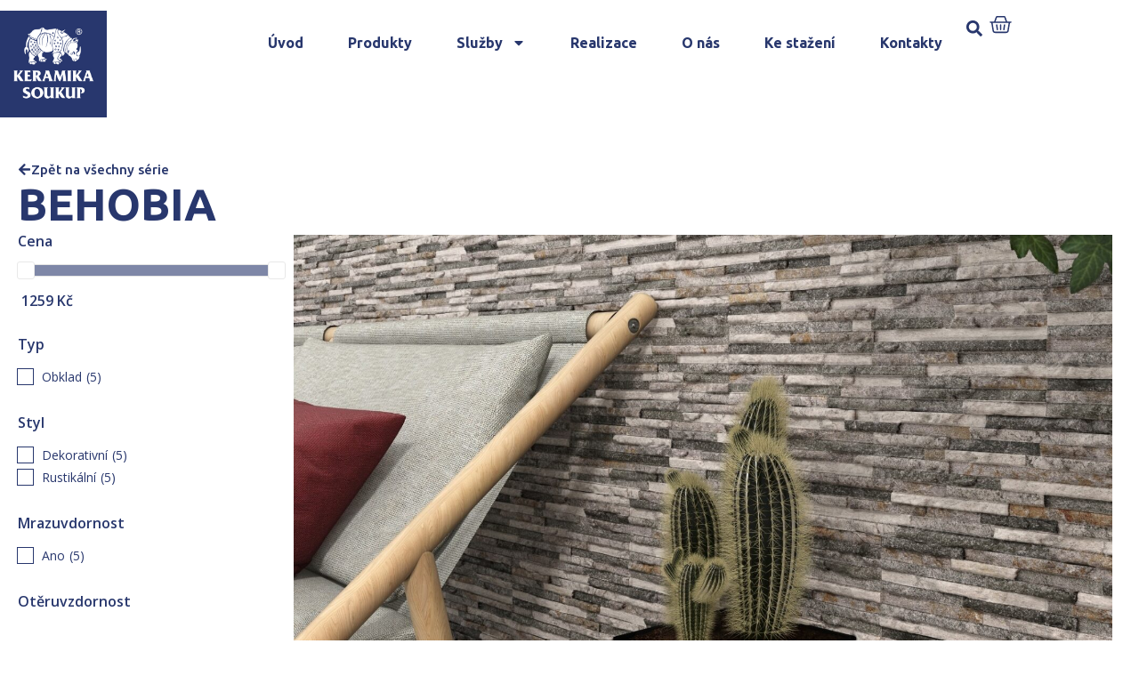

--- FILE ---
content_type: text/html; charset=UTF-8
request_url: https://partner1.keramikasoukup.cz/serie/behobia/
body_size: 17768
content:
<!DOCTYPE html>
<html lang="cs">
<head>
	<meta charset="UTF-8" />
	<meta name="viewport" content="width=device-width, initial-scale=1" />
	<link rel="profile" href="http://gmpg.org/xfn/11" />
	<link rel="pingback" href="https://partner1.keramikasoukup.cz/xmlrpc.php" />
	<meta name='robots' content='noindex, nofollow' />

	<!-- This site is optimized with the Yoast SEO plugin v23.4 - https://yoast.com/wordpress/plugins/seo/ -->
	<title>BEHOBIA Archivy | Keramika Partner</title>
	<meta property="og:locale" content="cs_CZ" />
	<meta property="og:type" content="article" />
	<meta property="og:title" content="BEHOBIA Archivy | Keramika Partner" />
	<meta property="og:url" content="https://www.koupelny-kostrunek.cz/serie/behobia/" />
	<meta property="og:site_name" content="Keramika Partner" />
	<meta name="twitter:card" content="summary_large_image" />
	<!-- / Yoast SEO plugin. -->


<link rel="alternate" type="application/rss+xml" title="partner.webyzavas.cz &raquo; RSS zdroj" href="https://partner1.keramikasoukup.cz/feed/" />
<link rel="alternate" type="application/rss+xml" title="partner.webyzavas.cz &raquo; RSS komentářů" href="https://partner1.keramikasoukup.cz/comments/feed/" />
<link rel="alternate" type="application/rss+xml" title="partner.webyzavas.cz &raquo; BEHOBIA Série RSS" href="https://partner1.keramikasoukup.cz/serie/behobia/feed/" />
<style id='wp-img-auto-sizes-contain-inline-css'>
img:is([sizes=auto i],[sizes^="auto," i]){contain-intrinsic-size:3000px 1500px}
/*# sourceURL=wp-img-auto-sizes-contain-inline-css */
</style>
<link rel='stylesheet' id='hfe-widgets-style-css' href='https://partner1.keramikasoukup.cz/wp-content/plugins/header-footer-elementor/inc/widgets-css/frontend.css?ver=1.6.41' media='all' />
<style id='wp-emoji-styles-inline-css'>

	img.wp-smiley, img.emoji {
		display: inline !important;
		border: none !important;
		box-shadow: none !important;
		height: 1em !important;
		width: 1em !important;
		margin: 0 0.07em !important;
		vertical-align: -0.1em !important;
		background: none !important;
		padding: 0 !important;
	}
/*# sourceURL=wp-emoji-styles-inline-css */
</style>
<link rel='stylesheet' id='woocommerce-layout-css' href='https://partner1.keramikasoukup.cz/wp-content/plugins/woocommerce/assets/css/woocommerce-layout.css?ver=9.5.2' media='all' />
<link rel='stylesheet' id='woocommerce-smallscreen-css' href='https://partner1.keramikasoukup.cz/wp-content/plugins/woocommerce/assets/css/woocommerce-smallscreen.css?ver=9.5.2' media='only screen and (max-width: 768px)' />
<link rel='stylesheet' id='woocommerce-general-css' href='https://partner1.keramikasoukup.cz/wp-content/plugins/woocommerce/assets/css/woocommerce.css?ver=9.5.2' media='all' />
<style id='woocommerce-inline-inline-css'>
.woocommerce form .form-row .required { visibility: visible; }
/*# sourceURL=woocommerce-inline-inline-css */
</style>
<link rel='stylesheet' id='hfe-style-css' href='https://partner1.keramikasoukup.cz/wp-content/plugins/header-footer-elementor/assets/css/header-footer-elementor.css?ver=1.6.41' media='all' />
<link rel='stylesheet' id='elementor-frontend-css' href='https://partner1.keramikasoukup.cz/wp-content/plugins/elementor/assets/css/frontend-lite.min.css?ver=3.23.4' media='all' />
<link rel='stylesheet' id='swiper-css' href='https://partner1.keramikasoukup.cz/wp-content/plugins/elementor/assets/lib/swiper/v8/css/swiper.min.css?ver=8.4.5' media='all' />
<link rel='stylesheet' id='elementor-post-6-css' href='https://partner1.keramikasoukup.cz/wp-content/uploads/elementor/css/post-6.css?ver=1741695985' media='all' />
<link rel='stylesheet' id='powerpack-frontend-css' href='https://partner1.keramikasoukup.cz/wp-content/plugins/powerpack-lite-for-elementor/assets/css/min/frontend.min.css?ver=2.7.27' media='all' />
<link rel='stylesheet' id='elementor-pro-css' href='https://partner1.keramikasoukup.cz/wp-content/plugins/elementor-pro/assets/css/frontend-lite.min.css?ver=3.23.3' media='all' />
<link rel='stylesheet' id='elementor-global-css' href='https://partner1.keramikasoukup.cz/wp-content/uploads/elementor/css/global.css?ver=1741695976' media='all' />
<link rel='stylesheet' id='elementor-post-96-css' href='https://partner1.keramikasoukup.cz/wp-content/uploads/elementor/css/post-96.css?ver=1741866495' media='all' />
<link rel='stylesheet' id='elementor-post-172-css' href='https://partner1.keramikasoukup.cz/wp-content/uploads/elementor/css/post-172.css?ver=1761163807' media='all' />
<link rel='stylesheet' id='brands-styles-css' href='https://partner1.keramikasoukup.cz/wp-content/plugins/woocommerce/assets/css/brands.css?ver=9.5.2' media='all' />
<link rel='stylesheet' id='hello-elementor-css' href='https://partner1.keramikasoukup.cz/wp-content/themes/hello-elementor/style.min.css?ver=3.1.1' media='all' />
<link rel='stylesheet' id='hello-elementor-theme-style-css' href='https://partner1.keramikasoukup.cz/wp-content/themes/hello-elementor/theme.min.css?ver=3.1.1' media='all' />
<link rel='stylesheet' id='hello-elementor-header-footer-css' href='https://partner1.keramikasoukup.cz/wp-content/themes/hello-elementor/header-footer.min.css?ver=3.1.1' media='all' />
<link rel='stylesheet' id='elementor-post-3413-css' href='https://partner1.keramikasoukup.cz/wp-content/uploads/elementor/css/post-3413.css?ver=1741696093' media='all' />
<link rel='stylesheet' id='relevanssi-live-search-css' href='https://partner1.keramikasoukup.cz/wp-content/plugins/relevanssi-live-ajax-search/assets/styles/style.css?ver=2.5' media='all' />
<link rel='stylesheet' id='hello-elementor-child-style-css' href='https://partner1.keramikasoukup.cz/wp-content/themes/hello-elementor-child/style.css?ver=2.0.0' media='all' />
<link rel='stylesheet' id='google-fonts-1-css' href='https://fonts.googleapis.com/css?family=Ubuntu%3A100%2C100italic%2C200%2C200italic%2C300%2C300italic%2C400%2C400italic%2C500%2C500italic%2C600%2C600italic%2C700%2C700italic%2C800%2C800italic%2C900%2C900italic%7COpen+Sans%3A100%2C100italic%2C200%2C200italic%2C300%2C300italic%2C400%2C400italic%2C500%2C500italic%2C600%2C600italic%2C700%2C700italic%2C800%2C800italic%2C900%2C900italic&#038;display=swap&#038;subset=latin-ext&#038;ver=6.9' media='all' />
<link rel="preconnect" href="https://fonts.gstatic.com/" crossorigin><script id="jquery-core-js-extra">
var pp = {"ajax_url":"https://partner1.keramikasoukup.cz/wp-admin/admin-ajax.php"};
//# sourceURL=jquery-core-js-extra
</script>
<script src="https://partner1.keramikasoukup.cz/wp-includes/js/jquery/jquery.min.js?ver=3.7.1" id="jquery-core-js"></script>
<script src="https://partner1.keramikasoukup.cz/wp-includes/js/jquery/jquery-migrate.min.js?ver=3.4.1" id="jquery-migrate-js"></script>
<script src="https://partner1.keramikasoukup.cz/wp-content/plugins/woocommerce/assets/js/jquery-blockui/jquery.blockUI.min.js?ver=2.7.0-wc.9.5.2" id="jquery-blockui-js" defer data-wp-strategy="defer"></script>
<script id="wc-add-to-cart-js-extra">
var wc_add_to_cart_params = {"ajax_url":"/wp-admin/admin-ajax.php","wc_ajax_url":"/?wc-ajax=%%endpoint%%","i18n_view_cart":"Zobrazit ko\u0161\u00edk","cart_url":"https://partner1.keramikasoukup.cz/muj-vyber","is_cart":"","cart_redirect_after_add":"no"};
//# sourceURL=wc-add-to-cart-js-extra
</script>
<script src="https://partner1.keramikasoukup.cz/wp-content/plugins/woocommerce/assets/js/frontend/add-to-cart.min.js?ver=9.5.2" id="wc-add-to-cart-js" defer data-wp-strategy="defer"></script>
<script src="https://partner1.keramikasoukup.cz/wp-content/plugins/woocommerce/assets/js/js-cookie/js.cookie.min.js?ver=2.1.4-wc.9.5.2" id="js-cookie-js" defer data-wp-strategy="defer"></script>
<script id="woocommerce-js-extra">
var woocommerce_params = {"ajax_url":"/wp-admin/admin-ajax.php","wc_ajax_url":"/?wc-ajax=%%endpoint%%"};
//# sourceURL=woocommerce-js-extra
</script>
<script src="https://partner1.keramikasoukup.cz/wp-content/plugins/woocommerce/assets/js/frontend/woocommerce.min.js?ver=9.5.2" id="woocommerce-js" defer data-wp-strategy="defer"></script>
<link rel="https://api.w.org/" href="https://partner1.keramikasoukup.cz/wp-json/" /><link rel="EditURI" type="application/rsd+xml" title="RSD" href="https://partner1.keramikasoukup.cz/xmlrpc.php?rsd" />
<meta name="generator" content="WordPress 6.9" />
<meta name="generator" content="WooCommerce 9.5.2" />
<!-- start Simple Custom CSS and JS -->
<style>
body.multiple-domain-katalog-sbhome-cz 
.elementor-element.elementor-element-7416c60.e-flex.e-con-boxed.e-con.e-parent.e-lazyloaded {
    display: none !important;
}
</style>
<!-- end Simple Custom CSS and JS -->
<!-- start Simple Custom CSS and JS -->
<style>
.dlazdicky .elementor-element-6f51053 {
  display: none !important;
}
.dlazdicky .elementor-element-7416c60 {
  display: none !important;
}</style>
<!-- end Simple Custom CSS and JS -->
<!-- start Simple Custom CSS and JS -->
<script>
jQuery(document).ready(function($) {
    if (FWP.settings && FWP.settings.cena) {
        // Logic for when cena exists
        if (typeof FWP.settings.cena.show_expanded !== 'undefined') {
            // Your existing code here
        }
    } else {
        console.warn("FWP.settings.cena is not defined on this page.");
        // Handle the absence of cena property
    }
});
</script>
<!-- end Simple Custom CSS and JS -->
<!-- start Simple Custom CSS and JS -->
<script>
    document.addEventListener('DOMContentLoaded', function() {
      var body = document.body;
      var currentDomain = window.location.hostname;

      // Přidání třídy na základě domény
      if (currentDomain === 'www.katalogdlazdicek.cz') {
        body.classList.add('dlazdicky');
      }
    });</script>
<!-- end Simple Custom CSS and JS -->
	<noscript><style>.woocommerce-product-gallery{ opacity: 1 !important; }</style></noscript>
	<meta name="generator" content="Elementor 3.23.4; features: e_optimized_css_loading, e_font_icon_svg, additional_custom_breakpoints, e_lazyload; settings: css_print_method-external, google_font-enabled, font_display-swap">
<style>body { --e-global-color-primary: #28376D !important;--e-global-color-primary-text: #FFFFFF !important;--e-global-color-secondary: #C0AB78 !important;--e-global-color-secondary-text: #FFFFFF !important;--woocommerce: #28376D !important;--wc-primary: #28376D !important;--wc-primary-text: #FFFFFF !important;--wc-secondary: #C0AB78 !important;--wc-secondary-text: #FFFFFF !important; }</style>			<style>
				.e-con.e-parent:nth-of-type(n+4):not(.e-lazyloaded):not(.e-no-lazyload),
				.e-con.e-parent:nth-of-type(n+4):not(.e-lazyloaded):not(.e-no-lazyload) * {
					background-image: none !important;
				}
				@media screen and (max-height: 1024px) {
					.e-con.e-parent:nth-of-type(n+3):not(.e-lazyloaded):not(.e-no-lazyload),
					.e-con.e-parent:nth-of-type(n+3):not(.e-lazyloaded):not(.e-no-lazyload) * {
						background-image: none !important;
					}
				}
				@media screen and (max-height: 640px) {
					.e-con.e-parent:nth-of-type(n+2):not(.e-lazyloaded):not(.e-no-lazyload),
					.e-con.e-parent:nth-of-type(n+2):not(.e-lazyloaded):not(.e-no-lazyload) * {
						background-image: none !important;
					}
				}
			</style>
			<style class='wp-fonts-local'>
@font-face{font-family:Inter;font-style:normal;font-weight:300 900;font-display:fallback;src:url('https://partner1.keramikasoukup.cz/wp-content/plugins/woocommerce/assets/fonts/Inter-VariableFont_slnt,wght.woff2') format('woff2');font-stretch:normal;}
@font-face{font-family:Cardo;font-style:normal;font-weight:400;font-display:fallback;src:url('https://partner1.keramikasoukup.cz/wp-content/plugins/woocommerce/assets/fonts/cardo_normal_400.woff2') format('woff2');}
</style>
    <script>
        (function($) {
            $(document).on('facetwp-loaded', function() {
                $('.facetwp-facet').each(function() {
                    var facet = $(this);
                    var facet_name = facet.attr('data-name');
                    var facet_type = facet.attr('data-type');
                    var facet_label = FWP.settings.labels[facet_name];
                    if (facet_type !== 'pager' && facet_type !== 'sort') {
                        if (facet.closest('.facet-wrap').length < 1 && facet.closest('.facetwp-flyout').length < 1) {
                            facet.wrap('<div class="facet-wrap"></div>');
                            facet.before('<h3 class="facet-label">' + facet_label + '</h3>');
                        }
                    }
                });
            });
        })(jQuery);
    </script>
    <link rel='stylesheet' id='wc-blocks-style-css' href='https://partner1.keramikasoukup.cz/wp-content/plugins/woocommerce/assets/client/blocks/wc-blocks.css?ver=wc-9.5.2' media='all' />
<style id='global-styles-inline-css'>
:root{--wp--preset--aspect-ratio--square: 1;--wp--preset--aspect-ratio--4-3: 4/3;--wp--preset--aspect-ratio--3-4: 3/4;--wp--preset--aspect-ratio--3-2: 3/2;--wp--preset--aspect-ratio--2-3: 2/3;--wp--preset--aspect-ratio--16-9: 16/9;--wp--preset--aspect-ratio--9-16: 9/16;--wp--preset--color--black: #000000;--wp--preset--color--cyan-bluish-gray: #abb8c3;--wp--preset--color--white: #ffffff;--wp--preset--color--pale-pink: #f78da7;--wp--preset--color--vivid-red: #cf2e2e;--wp--preset--color--luminous-vivid-orange: #ff6900;--wp--preset--color--luminous-vivid-amber: #fcb900;--wp--preset--color--light-green-cyan: #7bdcb5;--wp--preset--color--vivid-green-cyan: #00d084;--wp--preset--color--pale-cyan-blue: #8ed1fc;--wp--preset--color--vivid-cyan-blue: #0693e3;--wp--preset--color--vivid-purple: #9b51e0;--wp--preset--gradient--vivid-cyan-blue-to-vivid-purple: linear-gradient(135deg,rgb(6,147,227) 0%,rgb(155,81,224) 100%);--wp--preset--gradient--light-green-cyan-to-vivid-green-cyan: linear-gradient(135deg,rgb(122,220,180) 0%,rgb(0,208,130) 100%);--wp--preset--gradient--luminous-vivid-amber-to-luminous-vivid-orange: linear-gradient(135deg,rgb(252,185,0) 0%,rgb(255,105,0) 100%);--wp--preset--gradient--luminous-vivid-orange-to-vivid-red: linear-gradient(135deg,rgb(255,105,0) 0%,rgb(207,46,46) 100%);--wp--preset--gradient--very-light-gray-to-cyan-bluish-gray: linear-gradient(135deg,rgb(238,238,238) 0%,rgb(169,184,195) 100%);--wp--preset--gradient--cool-to-warm-spectrum: linear-gradient(135deg,rgb(74,234,220) 0%,rgb(151,120,209) 20%,rgb(207,42,186) 40%,rgb(238,44,130) 60%,rgb(251,105,98) 80%,rgb(254,248,76) 100%);--wp--preset--gradient--blush-light-purple: linear-gradient(135deg,rgb(255,206,236) 0%,rgb(152,150,240) 100%);--wp--preset--gradient--blush-bordeaux: linear-gradient(135deg,rgb(254,205,165) 0%,rgb(254,45,45) 50%,rgb(107,0,62) 100%);--wp--preset--gradient--luminous-dusk: linear-gradient(135deg,rgb(255,203,112) 0%,rgb(199,81,192) 50%,rgb(65,88,208) 100%);--wp--preset--gradient--pale-ocean: linear-gradient(135deg,rgb(255,245,203) 0%,rgb(182,227,212) 50%,rgb(51,167,181) 100%);--wp--preset--gradient--electric-grass: linear-gradient(135deg,rgb(202,248,128) 0%,rgb(113,206,126) 100%);--wp--preset--gradient--midnight: linear-gradient(135deg,rgb(2,3,129) 0%,rgb(40,116,252) 100%);--wp--preset--font-size--small: 13px;--wp--preset--font-size--medium: 20px;--wp--preset--font-size--large: 36px;--wp--preset--font-size--x-large: 42px;--wp--preset--font-family--inter: "Inter", sans-serif;--wp--preset--font-family--cardo: Cardo;--wp--preset--spacing--20: 0.44rem;--wp--preset--spacing--30: 0.67rem;--wp--preset--spacing--40: 1rem;--wp--preset--spacing--50: 1.5rem;--wp--preset--spacing--60: 2.25rem;--wp--preset--spacing--70: 3.38rem;--wp--preset--spacing--80: 5.06rem;--wp--preset--shadow--natural: 6px 6px 9px rgba(0, 0, 0, 0.2);--wp--preset--shadow--deep: 12px 12px 50px rgba(0, 0, 0, 0.4);--wp--preset--shadow--sharp: 6px 6px 0px rgba(0, 0, 0, 0.2);--wp--preset--shadow--outlined: 6px 6px 0px -3px rgb(255, 255, 255), 6px 6px rgb(0, 0, 0);--wp--preset--shadow--crisp: 6px 6px 0px rgb(0, 0, 0);}:where(.is-layout-flex){gap: 0.5em;}:where(.is-layout-grid){gap: 0.5em;}body .is-layout-flex{display: flex;}.is-layout-flex{flex-wrap: wrap;align-items: center;}.is-layout-flex > :is(*, div){margin: 0;}body .is-layout-grid{display: grid;}.is-layout-grid > :is(*, div){margin: 0;}:where(.wp-block-columns.is-layout-flex){gap: 2em;}:where(.wp-block-columns.is-layout-grid){gap: 2em;}:where(.wp-block-post-template.is-layout-flex){gap: 1.25em;}:where(.wp-block-post-template.is-layout-grid){gap: 1.25em;}.has-black-color{color: var(--wp--preset--color--black) !important;}.has-cyan-bluish-gray-color{color: var(--wp--preset--color--cyan-bluish-gray) !important;}.has-white-color{color: var(--wp--preset--color--white) !important;}.has-pale-pink-color{color: var(--wp--preset--color--pale-pink) !important;}.has-vivid-red-color{color: var(--wp--preset--color--vivid-red) !important;}.has-luminous-vivid-orange-color{color: var(--wp--preset--color--luminous-vivid-orange) !important;}.has-luminous-vivid-amber-color{color: var(--wp--preset--color--luminous-vivid-amber) !important;}.has-light-green-cyan-color{color: var(--wp--preset--color--light-green-cyan) !important;}.has-vivid-green-cyan-color{color: var(--wp--preset--color--vivid-green-cyan) !important;}.has-pale-cyan-blue-color{color: var(--wp--preset--color--pale-cyan-blue) !important;}.has-vivid-cyan-blue-color{color: var(--wp--preset--color--vivid-cyan-blue) !important;}.has-vivid-purple-color{color: var(--wp--preset--color--vivid-purple) !important;}.has-black-background-color{background-color: var(--wp--preset--color--black) !important;}.has-cyan-bluish-gray-background-color{background-color: var(--wp--preset--color--cyan-bluish-gray) !important;}.has-white-background-color{background-color: var(--wp--preset--color--white) !important;}.has-pale-pink-background-color{background-color: var(--wp--preset--color--pale-pink) !important;}.has-vivid-red-background-color{background-color: var(--wp--preset--color--vivid-red) !important;}.has-luminous-vivid-orange-background-color{background-color: var(--wp--preset--color--luminous-vivid-orange) !important;}.has-luminous-vivid-amber-background-color{background-color: var(--wp--preset--color--luminous-vivid-amber) !important;}.has-light-green-cyan-background-color{background-color: var(--wp--preset--color--light-green-cyan) !important;}.has-vivid-green-cyan-background-color{background-color: var(--wp--preset--color--vivid-green-cyan) !important;}.has-pale-cyan-blue-background-color{background-color: var(--wp--preset--color--pale-cyan-blue) !important;}.has-vivid-cyan-blue-background-color{background-color: var(--wp--preset--color--vivid-cyan-blue) !important;}.has-vivid-purple-background-color{background-color: var(--wp--preset--color--vivid-purple) !important;}.has-black-border-color{border-color: var(--wp--preset--color--black) !important;}.has-cyan-bluish-gray-border-color{border-color: var(--wp--preset--color--cyan-bluish-gray) !important;}.has-white-border-color{border-color: var(--wp--preset--color--white) !important;}.has-pale-pink-border-color{border-color: var(--wp--preset--color--pale-pink) !important;}.has-vivid-red-border-color{border-color: var(--wp--preset--color--vivid-red) !important;}.has-luminous-vivid-orange-border-color{border-color: var(--wp--preset--color--luminous-vivid-orange) !important;}.has-luminous-vivid-amber-border-color{border-color: var(--wp--preset--color--luminous-vivid-amber) !important;}.has-light-green-cyan-border-color{border-color: var(--wp--preset--color--light-green-cyan) !important;}.has-vivid-green-cyan-border-color{border-color: var(--wp--preset--color--vivid-green-cyan) !important;}.has-pale-cyan-blue-border-color{border-color: var(--wp--preset--color--pale-cyan-blue) !important;}.has-vivid-cyan-blue-border-color{border-color: var(--wp--preset--color--vivid-cyan-blue) !important;}.has-vivid-purple-border-color{border-color: var(--wp--preset--color--vivid-purple) !important;}.has-vivid-cyan-blue-to-vivid-purple-gradient-background{background: var(--wp--preset--gradient--vivid-cyan-blue-to-vivid-purple) !important;}.has-light-green-cyan-to-vivid-green-cyan-gradient-background{background: var(--wp--preset--gradient--light-green-cyan-to-vivid-green-cyan) !important;}.has-luminous-vivid-amber-to-luminous-vivid-orange-gradient-background{background: var(--wp--preset--gradient--luminous-vivid-amber-to-luminous-vivid-orange) !important;}.has-luminous-vivid-orange-to-vivid-red-gradient-background{background: var(--wp--preset--gradient--luminous-vivid-orange-to-vivid-red) !important;}.has-very-light-gray-to-cyan-bluish-gray-gradient-background{background: var(--wp--preset--gradient--very-light-gray-to-cyan-bluish-gray) !important;}.has-cool-to-warm-spectrum-gradient-background{background: var(--wp--preset--gradient--cool-to-warm-spectrum) !important;}.has-blush-light-purple-gradient-background{background: var(--wp--preset--gradient--blush-light-purple) !important;}.has-blush-bordeaux-gradient-background{background: var(--wp--preset--gradient--blush-bordeaux) !important;}.has-luminous-dusk-gradient-background{background: var(--wp--preset--gradient--luminous-dusk) !important;}.has-pale-ocean-gradient-background{background: var(--wp--preset--gradient--pale-ocean) !important;}.has-electric-grass-gradient-background{background: var(--wp--preset--gradient--electric-grass) !important;}.has-midnight-gradient-background{background: var(--wp--preset--gradient--midnight) !important;}.has-small-font-size{font-size: var(--wp--preset--font-size--small) !important;}.has-medium-font-size{font-size: var(--wp--preset--font-size--medium) !important;}.has-large-font-size{font-size: var(--wp--preset--font-size--large) !important;}.has-x-large-font-size{font-size: var(--wp--preset--font-size--x-large) !important;}
/*# sourceURL=global-styles-inline-css */
</style>
</head>

<body class="archive tax-serie term-behobia term-1257 wp-theme-hello-elementor wp-child-theme-hello-elementor-child theme-hello-elementor multiple-domain-partner1-keramikasoukup-cz woocommerce woocommerce-page woocommerce-no-js ehf-header ehf-footer ehf-template-hello-elementor ehf-stylesheet-hello-elementor-child elementor-default elementor-template-full-width elementor-kit-6 elementor-page-3413">
<div id="page" class="hfeed site">

		<header id="masthead" itemscope="itemscope" itemtype="https://schema.org/WPHeader">
			<p class="main-title bhf-hidden" itemprop="headline"><a href="https://partner1.keramikasoukup.cz" title="partner.webyzavas.cz" rel="home">partner.webyzavas.cz</a></p>
					<div data-elementor-type="wp-post" data-elementor-id="96" class="elementor elementor-96" data-elementor-post-type="elementor-hf">
				<div class="elementor-element elementor-element-a8a40b7 e-flex e-con-boxed e-con e-parent" data-id="a8a40b7" data-element_type="container">
					<div class="e-con-inner">
		<div class="elementor-element elementor-element-3813e2a e-flex e-con-boxed e-con e-child" data-id="3813e2a" data-element_type="container" data-settings="{&quot;background_background&quot;:&quot;classic&quot;}">
					<div class="e-con-inner">
		<div class="elementor-element elementor-element-b6b5b04 e-con-full e-flex e-con e-child" data-id="b6b5b04" data-element_type="container" data-settings="{&quot;background_background&quot;:&quot;classic&quot;}">
				<div class="elementor-element elementor-element-d5028eb elementor-widget elementor-widget-shortcode" data-id="d5028eb" data-element_type="widget" data-widget_type="shortcode.default">
				<div class="elementor-widget-container">
					<div class="elementor-shortcode"><a href='/'><img src='https://partner1.keramikasoukup.cz/wp-content/uploads/2023/07/social-media-logo.png' alt='' /></a></div>
				</div>
				</div>
				</div>
		<div class="elementor-element elementor-element-cd7e06e elementor-hidden-mobile elementor-hidden-tablet e-con-full e-flex e-con e-child" data-id="cd7e06e" data-element_type="container">
				<div class="elementor-element elementor-element-7ef3c3a elementor-widget__width-auto elementor-hidden-tablet elementor-hidden-mobile elementor-nav-menu--dropdown-tablet elementor-nav-menu__text-align-aside elementor-nav-menu--toggle elementor-nav-menu--burger elementor-widget elementor-widget-nav-menu" data-id="7ef3c3a" data-element_type="widget" data-settings="{&quot;layout&quot;:&quot;horizontal&quot;,&quot;submenu_icon&quot;:{&quot;value&quot;:&quot;&lt;svg class=\&quot;e-font-icon-svg e-fas-caret-down\&quot; viewBox=\&quot;0 0 320 512\&quot; xmlns=\&quot;http:\/\/www.w3.org\/2000\/svg\&quot;&gt;&lt;path d=\&quot;M31.3 192h257.3c17.8 0 26.7 21.5 14.1 34.1L174.1 354.8c-7.8 7.8-20.5 7.8-28.3 0L17.2 226.1C4.6 213.5 13.5 192 31.3 192z\&quot;&gt;&lt;\/path&gt;&lt;\/svg&gt;&quot;,&quot;library&quot;:&quot;fa-solid&quot;},&quot;toggle&quot;:&quot;burger&quot;}" data-widget_type="nav-menu.default">
				<div class="elementor-widget-container">
			<link rel="stylesheet" href="https://partner1.keramikasoukup.cz/wp-content/plugins/elementor-pro/assets/css/widget-nav-menu.min.css?ver=1724155909">			<nav aria-label="Menu" class="elementor-nav-menu--main elementor-nav-menu__container elementor-nav-menu--layout-horizontal e--pointer-underline e--animation-fade">
				<ul id="menu-1-7ef3c3a" class="elementor-nav-menu"><li class="menu-item menu-item-type-post_type menu-item-object-page menu-item-323"><a href="https://partner1.keramikasoukup.cz/koupelny-picha" class="elementor-item">Úvod</a></li>
<li class="menu-item menu-item-type-custom menu-item-object-custom menu-item-27155"><a href="/katalog" class="elementor-item">Produkty</a></li>
<li class="menu-item menu-item-type-post_type menu-item-object-page menu-item-has-children menu-item-322"><a href="https://partner1.keramikasoukup.cz/sluzby" class="elementor-item">Služby</a>
<ul class="sub-menu elementor-nav-menu--dropdown">
	<li class="menu-item menu-item-type-post_type menu-item-object-page menu-item-852"><a href="https://partner1.keramikasoukup.cz/koupelny-picha/odborne-poradenstvi" class="elementor-sub-item">Odborné poradenství</a></li>
	<li class="menu-item menu-item-type-post_type menu-item-object-page menu-item-850"><a href="https://partner1.keramikasoukup.cz/koupelny-picha/rekonstrukce-bytoveho-jadra" class="elementor-sub-item">Rekonstrukce bytového jádra</a></li>
	<li class="menu-item menu-item-type-post_type menu-item-object-page menu-item-849"><a href="https://partner1.keramikasoukup.cz/realizace-fasad-teras-balkonu" class="elementor-sub-item">Realizace fasád, teras, balkonů</a></li>
</ul>
</li>
<li class="menu-item menu-item-type-post_type menu-item-object-page menu-item-295"><a href="https://partner1.keramikasoukup.cz/realizace" class="elementor-item">Realizace</a></li>
<li class="menu-item menu-item-type-post_type menu-item-object-page menu-item-320"><a href="https://partner1.keramikasoukup.cz/o-nas" class="elementor-item">O nás</a></li>
<li class="menu-item menu-item-type-post_type menu-item-object-page menu-item-963"><a href="https://partner1.keramikasoukup.cz/ke-stazeni" class="elementor-item">Ke stažení</a></li>
<li class="menu-item menu-item-type-custom menu-item-object-custom menu-item-148"><a href="/kontakty/" class="elementor-item">Kontakty</a></li>
</ul>			</nav>
					<div class="elementor-menu-toggle" role="button" tabindex="0" aria-label="Menu Toggle" aria-expanded="false">
			<svg aria-hidden="true" role="presentation" class="elementor-menu-toggle__icon--open e-font-icon-svg e-eicon-menu-bar" viewBox="0 0 1000 1000" xmlns="http://www.w3.org/2000/svg"><path d="M104 333H896C929 333 958 304 958 271S929 208 896 208H104C71 208 42 237 42 271S71 333 104 333ZM104 583H896C929 583 958 554 958 521S929 458 896 458H104C71 458 42 487 42 521S71 583 104 583ZM104 833H896C929 833 958 804 958 771S929 708 896 708H104C71 708 42 737 42 771S71 833 104 833Z"></path></svg><svg aria-hidden="true" role="presentation" class="elementor-menu-toggle__icon--close e-font-icon-svg e-eicon-close" viewBox="0 0 1000 1000" xmlns="http://www.w3.org/2000/svg"><path d="M742 167L500 408 258 167C246 154 233 150 217 150 196 150 179 158 167 167 154 179 150 196 150 212 150 229 154 242 171 254L408 500 167 742C138 771 138 800 167 829 196 858 225 858 254 829L496 587 738 829C750 842 767 846 783 846 800 846 817 842 829 829 842 817 846 804 846 783 846 767 842 750 829 737L588 500 833 258C863 229 863 200 833 171 804 137 775 137 742 167Z"></path></svg>			<span class="elementor-screen-only">Menu</span>
		</div>
					<nav class="elementor-nav-menu--dropdown elementor-nav-menu__container" aria-hidden="true">
				<ul id="menu-2-7ef3c3a" class="elementor-nav-menu"><li class="menu-item menu-item-type-post_type menu-item-object-page menu-item-323"><a href="https://partner1.keramikasoukup.cz/koupelny-picha" class="elementor-item" tabindex="-1">Úvod</a></li>
<li class="menu-item menu-item-type-custom menu-item-object-custom menu-item-27155"><a href="/katalog" class="elementor-item" tabindex="-1">Produkty</a></li>
<li class="menu-item menu-item-type-post_type menu-item-object-page menu-item-has-children menu-item-322"><a href="https://partner1.keramikasoukup.cz/sluzby" class="elementor-item" tabindex="-1">Služby</a>
<ul class="sub-menu elementor-nav-menu--dropdown">
	<li class="menu-item menu-item-type-post_type menu-item-object-page menu-item-852"><a href="https://partner1.keramikasoukup.cz/koupelny-picha/odborne-poradenstvi" class="elementor-sub-item" tabindex="-1">Odborné poradenství</a></li>
	<li class="menu-item menu-item-type-post_type menu-item-object-page menu-item-850"><a href="https://partner1.keramikasoukup.cz/koupelny-picha/rekonstrukce-bytoveho-jadra" class="elementor-sub-item" tabindex="-1">Rekonstrukce bytového jádra</a></li>
	<li class="menu-item menu-item-type-post_type menu-item-object-page menu-item-849"><a href="https://partner1.keramikasoukup.cz/realizace-fasad-teras-balkonu" class="elementor-sub-item" tabindex="-1">Realizace fasád, teras, balkonů</a></li>
</ul>
</li>
<li class="menu-item menu-item-type-post_type menu-item-object-page menu-item-295"><a href="https://partner1.keramikasoukup.cz/realizace" class="elementor-item" tabindex="-1">Realizace</a></li>
<li class="menu-item menu-item-type-post_type menu-item-object-page menu-item-320"><a href="https://partner1.keramikasoukup.cz/o-nas" class="elementor-item" tabindex="-1">O nás</a></li>
<li class="menu-item menu-item-type-post_type menu-item-object-page menu-item-963"><a href="https://partner1.keramikasoukup.cz/ke-stazeni" class="elementor-item" tabindex="-1">Ke stažení</a></li>
<li class="menu-item menu-item-type-custom menu-item-object-custom menu-item-148"><a href="/kontakty/" class="elementor-item" tabindex="-1">Kontakty</a></li>
</ul>			</nav>
				</div>
				</div>
				<div class="elementor-element elementor-element-e4b9f06 elementor-search-form--skin-full_screen elementor-widget elementor-widget-search-form" data-id="e4b9f06" data-element_type="widget" data-settings="{&quot;skin&quot;:&quot;full_screen&quot;}" data-widget_type="search-form.default">
				<div class="elementor-widget-container">
			<link rel="stylesheet" href="https://partner1.keramikasoukup.cz/wp-content/plugins/elementor-pro/assets/css/widget-theme-elements.min.css?ver=1724155909">		<search role="search">
			<form class="elementor-search-form" action="https://partner1.keramikasoukup.cz" method="get">
												<div class="elementor-search-form__toggle" tabindex="0" role="button">
					<div class="e-font-icon-svg-container"><svg aria-hidden="true" class="e-font-icon-svg e-fas-search" viewBox="0 0 512 512" xmlns="http://www.w3.org/2000/svg"><path d="M505 442.7L405.3 343c-4.5-4.5-10.6-7-17-7H372c27.6-35.3 44-79.7 44-128C416 93.1 322.9 0 208 0S0 93.1 0 208s93.1 208 208 208c48.3 0 92.7-16.4 128-44v16.3c0 6.4 2.5 12.5 7 17l99.7 99.7c9.4 9.4 24.6 9.4 33.9 0l28.3-28.3c9.4-9.4 9.4-24.6.1-34zM208 336c-70.7 0-128-57.2-128-128 0-70.7 57.2-128 128-128 70.7 0 128 57.2 128 128 0 70.7-57.2 128-128 128z"></path></svg></div>					<span class="elementor-screen-only">Search</span>
				</div>
								<div class="elementor-search-form__container">
					<label class="elementor-screen-only" for="elementor-search-form-e4b9f06">Search</label>

					
					<input id="elementor-search-form-e4b9f06" placeholder="Hledat..." class="elementor-search-form__input" type="search" name="s" value="" data-rlvlive="true">
					
					
										<div class="dialog-lightbox-close-button dialog-close-button" role="button" tabindex="0">
						<svg aria-hidden="true" class="e-font-icon-svg e-eicon-close" viewBox="0 0 1000 1000" xmlns="http://www.w3.org/2000/svg"><path d="M742 167L500 408 258 167C246 154 233 150 217 150 196 150 179 158 167 167 154 179 150 196 150 212 150 229 154 242 171 254L408 500 167 742C138 771 138 800 167 829 196 858 225 858 254 829L496 587 738 829C750 842 767 846 783 846 800 846 817 842 829 829 842 817 846 804 846 783 846 767 842 750 829 737L588 500 833 258C863 229 863 200 833 171 804 137 775 137 742 167Z"></path></svg>						<span class="elementor-screen-only">Close this search box.</span>
					</div>
									</div>
			</form>
		</search>
				</div>
				</div>
				<div class="elementor-element elementor-element-6f51053 toggle-icon--basket-medium elementor-menu-cart--empty-indicator-hide elementor-widget__width-auto elementor-menu-cart--items-indicator-bubble elementor-menu-cart--cart-type-side-cart elementor-menu-cart--show-remove-button-yes elementor-widget elementor-widget-woocommerce-menu-cart" data-id="6f51053" data-element_type="widget" data-settings="{&quot;cart_type&quot;:&quot;side-cart&quot;,&quot;open_cart&quot;:&quot;click&quot;,&quot;automatically_open_cart&quot;:&quot;no&quot;}" data-widget_type="woocommerce-menu-cart.default">
				<div class="elementor-widget-container">
			<link rel="stylesheet" href="https://partner1.keramikasoukup.cz/wp-content/plugins/elementor-pro/assets/css/widget-woocommerce.min.css?ver=1724155909">		<div class="elementor-menu-cart__wrapper">
							<div class="elementor-menu-cart__toggle_wrapper">
					<div class="elementor-menu-cart__container elementor-lightbox" aria-hidden="true">
						<div class="elementor-menu-cart__main" aria-hidden="true">
									<div class="elementor-menu-cart__close-button">
					</div>
									<div class="widget_shopping_cart_content">
															</div>
						</div>
					</div>
							<div class="elementor-menu-cart__toggle elementor-button-wrapper">
			<a id="elementor-menu-cart__toggle_button" href="#" class="elementor-menu-cart__toggle_button elementor-button elementor-size-sm" aria-expanded="false">
				<span class="elementor-button-text"><span class="woocommerce-Price-amount amount"><bdi>0&nbsp;<span class="woocommerce-Price-currencySymbol">&#75;&#269;</span></bdi></span></span>
				<span class="elementor-button-icon">
					<span class="elementor-button-icon-qty" data-counter="0">0</span>
					<svg class="e-font-icon-svg e-eicon-basket-medium" viewBox="0 0 1000 1000" xmlns="http://www.w3.org/2000/svg"><path d="M104 365C104 365 105 365 105 365H208L279 168C288 137 320 115 355 115H646C681 115 713 137 723 170L793 365H896C896 365 897 365 897 365H958C975 365 990 379 990 396S975 427 958 427H923L862 801C848 851 803 885 752 885H249C198 885 152 851 138 798L78 427H42C25 427 10 413 10 396S25 365 42 365H104ZM141 427L199 785C205 807 225 823 249 823H752C775 823 796 807 801 788L860 427H141ZM726 365L663 189C660 182 654 177 645 177H355C346 177 340 182 338 187L274 365H726ZM469 521C469 504 483 490 500 490S531 504 531 521V729C531 746 517 760 500 760S469 746 469 729V521ZM677 734C674 751 658 762 641 760 624 758 613 742 615 725L644 519C647 502 663 490 680 492S708 510 706 527L677 734ZM385 725C388 742 375 757 358 760 341 762 325 750 323 733L293 527C291 510 303 494 320 492 337 489 353 501 355 518L385 725Z"></path></svg>					<span class="elementor-screen-only">Cart</span>
				</span>
			</a>
		</div>
						</div>
					</div> <!-- close elementor-menu-cart__wrapper -->
				</div>
				</div>
				</div>
					</div>
				</div>
					</div>
				</div>
		<div class="elementor-element elementor-element-b7d5f92 elementor-hidden-desktop elementor-hidden-tablet elementor-hidden-mobile e-flex e-con-boxed e-con e-parent" data-id="b7d5f92" data-element_type="container" data-settings="{&quot;background_background&quot;:&quot;classic&quot;}">
					<div class="e-con-inner">
		<div class="elementor-element elementor-element-fc108b3 e-con-full e-flex e-con e-child" data-id="fc108b3" data-element_type="container">
				<div class="elementor-element elementor-element-5717e73 elementor-align-left elementor-widget__width-auto elementor-widget elementor-widget-button" data-id="5717e73" data-element_type="widget" data-widget_type="button.default">
				<div class="elementor-widget-container">
					<div class="elementor-button-wrapper">
			<a class="elementor-button elementor-button-link elementor-size-lg" href="/katalog">
						<span class="elementor-button-content-wrapper">
									<span class="elementor-button-text">Katalog</span>
					</span>
					</a>
		</div>
				</div>
				</div>
				</div>
					</div>
				</div>
		<div class="elementor-element elementor-element-b199d36 elementor-hidden-desktop e-con-full e-flex e-con e-parent" data-id="b199d36" data-element_type="container">
				<div class="elementor-element elementor-element-ac92d62 elementor-widget__width-auto elementor-nav-menu--dropdown-tablet elementor-nav-menu__text-align-aside elementor-nav-menu--toggle elementor-nav-menu--burger elementor-widget elementor-widget-nav-menu" data-id="ac92d62" data-element_type="widget" data-settings="{&quot;layout&quot;:&quot;horizontal&quot;,&quot;submenu_icon&quot;:{&quot;value&quot;:&quot;&lt;svg class=\&quot;e-font-icon-svg e-fas-caret-down\&quot; viewBox=\&quot;0 0 320 512\&quot; xmlns=\&quot;http:\/\/www.w3.org\/2000\/svg\&quot;&gt;&lt;path d=\&quot;M31.3 192h257.3c17.8 0 26.7 21.5 14.1 34.1L174.1 354.8c-7.8 7.8-20.5 7.8-28.3 0L17.2 226.1C4.6 213.5 13.5 192 31.3 192z\&quot;&gt;&lt;\/path&gt;&lt;\/svg&gt;&quot;,&quot;library&quot;:&quot;fa-solid&quot;},&quot;toggle&quot;:&quot;burger&quot;}" data-widget_type="nav-menu.default">
				<div class="elementor-widget-container">
						<nav aria-label="Menu" class="elementor-nav-menu--main elementor-nav-menu__container elementor-nav-menu--layout-horizontal e--pointer-underline e--animation-fade">
				<ul id="menu-1-ac92d62" class="elementor-nav-menu"><li class="menu-item menu-item-type-post_type menu-item-object-page menu-item-323"><a href="https://partner1.keramikasoukup.cz/koupelny-picha" class="elementor-item">Úvod</a></li>
<li class="menu-item menu-item-type-custom menu-item-object-custom menu-item-27155"><a href="/katalog" class="elementor-item">Produkty</a></li>
<li class="menu-item menu-item-type-post_type menu-item-object-page menu-item-has-children menu-item-322"><a href="https://partner1.keramikasoukup.cz/sluzby" class="elementor-item">Služby</a>
<ul class="sub-menu elementor-nav-menu--dropdown">
	<li class="menu-item menu-item-type-post_type menu-item-object-page menu-item-852"><a href="https://partner1.keramikasoukup.cz/koupelny-picha/odborne-poradenstvi" class="elementor-sub-item">Odborné poradenství</a></li>
	<li class="menu-item menu-item-type-post_type menu-item-object-page menu-item-850"><a href="https://partner1.keramikasoukup.cz/koupelny-picha/rekonstrukce-bytoveho-jadra" class="elementor-sub-item">Rekonstrukce bytového jádra</a></li>
	<li class="menu-item menu-item-type-post_type menu-item-object-page menu-item-849"><a href="https://partner1.keramikasoukup.cz/realizace-fasad-teras-balkonu" class="elementor-sub-item">Realizace fasád, teras, balkonů</a></li>
</ul>
</li>
<li class="menu-item menu-item-type-post_type menu-item-object-page menu-item-295"><a href="https://partner1.keramikasoukup.cz/realizace" class="elementor-item">Realizace</a></li>
<li class="menu-item menu-item-type-post_type menu-item-object-page menu-item-320"><a href="https://partner1.keramikasoukup.cz/o-nas" class="elementor-item">O nás</a></li>
<li class="menu-item menu-item-type-post_type menu-item-object-page menu-item-963"><a href="https://partner1.keramikasoukup.cz/ke-stazeni" class="elementor-item">Ke stažení</a></li>
<li class="menu-item menu-item-type-custom menu-item-object-custom menu-item-148"><a href="/kontakty/" class="elementor-item">Kontakty</a></li>
</ul>			</nav>
					<div class="elementor-menu-toggle" role="button" tabindex="0" aria-label="Menu Toggle" aria-expanded="false">
			<svg aria-hidden="true" role="presentation" class="elementor-menu-toggle__icon--open e-font-icon-svg e-eicon-menu-bar" viewBox="0 0 1000 1000" xmlns="http://www.w3.org/2000/svg"><path d="M104 333H896C929 333 958 304 958 271S929 208 896 208H104C71 208 42 237 42 271S71 333 104 333ZM104 583H896C929 583 958 554 958 521S929 458 896 458H104C71 458 42 487 42 521S71 583 104 583ZM104 833H896C929 833 958 804 958 771S929 708 896 708H104C71 708 42 737 42 771S71 833 104 833Z"></path></svg><svg aria-hidden="true" role="presentation" class="elementor-menu-toggle__icon--close e-font-icon-svg e-eicon-close" viewBox="0 0 1000 1000" xmlns="http://www.w3.org/2000/svg"><path d="M742 167L500 408 258 167C246 154 233 150 217 150 196 150 179 158 167 167 154 179 150 196 150 212 150 229 154 242 171 254L408 500 167 742C138 771 138 800 167 829 196 858 225 858 254 829L496 587 738 829C750 842 767 846 783 846 800 846 817 842 829 829 842 817 846 804 846 783 846 767 842 750 829 737L588 500 833 258C863 229 863 200 833 171 804 137 775 137 742 167Z"></path></svg>			<span class="elementor-screen-only">Menu</span>
		</div>
					<nav class="elementor-nav-menu--dropdown elementor-nav-menu__container" aria-hidden="true">
				<ul id="menu-2-ac92d62" class="elementor-nav-menu"><li class="menu-item menu-item-type-post_type menu-item-object-page menu-item-323"><a href="https://partner1.keramikasoukup.cz/koupelny-picha" class="elementor-item" tabindex="-1">Úvod</a></li>
<li class="menu-item menu-item-type-custom menu-item-object-custom menu-item-27155"><a href="/katalog" class="elementor-item" tabindex="-1">Produkty</a></li>
<li class="menu-item menu-item-type-post_type menu-item-object-page menu-item-has-children menu-item-322"><a href="https://partner1.keramikasoukup.cz/sluzby" class="elementor-item" tabindex="-1">Služby</a>
<ul class="sub-menu elementor-nav-menu--dropdown">
	<li class="menu-item menu-item-type-post_type menu-item-object-page menu-item-852"><a href="https://partner1.keramikasoukup.cz/koupelny-picha/odborne-poradenstvi" class="elementor-sub-item" tabindex="-1">Odborné poradenství</a></li>
	<li class="menu-item menu-item-type-post_type menu-item-object-page menu-item-850"><a href="https://partner1.keramikasoukup.cz/koupelny-picha/rekonstrukce-bytoveho-jadra" class="elementor-sub-item" tabindex="-1">Rekonstrukce bytového jádra</a></li>
	<li class="menu-item menu-item-type-post_type menu-item-object-page menu-item-849"><a href="https://partner1.keramikasoukup.cz/realizace-fasad-teras-balkonu" class="elementor-sub-item" tabindex="-1">Realizace fasád, teras, balkonů</a></li>
</ul>
</li>
<li class="menu-item menu-item-type-post_type menu-item-object-page menu-item-295"><a href="https://partner1.keramikasoukup.cz/realizace" class="elementor-item" tabindex="-1">Realizace</a></li>
<li class="menu-item menu-item-type-post_type menu-item-object-page menu-item-320"><a href="https://partner1.keramikasoukup.cz/o-nas" class="elementor-item" tabindex="-1">O nás</a></li>
<li class="menu-item menu-item-type-post_type menu-item-object-page menu-item-963"><a href="https://partner1.keramikasoukup.cz/ke-stazeni" class="elementor-item" tabindex="-1">Ke stažení</a></li>
<li class="menu-item menu-item-type-custom menu-item-object-custom menu-item-148"><a href="/kontakty/" class="elementor-item" tabindex="-1">Kontakty</a></li>
</ul>			</nav>
				</div>
				</div>
				<div class="elementor-element elementor-element-6c21db4 elementor-search-form--skin-classic elementor-search-form--button-type-icon elementor-search-form--icon-search elementor-widget elementor-widget-search-form" data-id="6c21db4" data-element_type="widget" data-settings="{&quot;skin&quot;:&quot;classic&quot;}" data-widget_type="search-form.default">
				<div class="elementor-widget-container">
					<search role="search">
			<form class="elementor-search-form" action="https://partner1.keramikasoukup.cz" method="get">
												<div class="elementor-search-form__container">
					<label class="elementor-screen-only" for="elementor-search-form-6c21db4">Search</label>

					
					<input id="elementor-search-form-6c21db4" placeholder="Hledat..." class="elementor-search-form__input" type="search" name="s" value="" data-rlvlive="true">
					
											<button class="elementor-search-form__submit" type="submit" aria-label="Search">
															<div class="e-font-icon-svg-container"><svg class="fa fa-search e-font-icon-svg e-fas-search" viewBox="0 0 512 512" xmlns="http://www.w3.org/2000/svg"><path d="M505 442.7L405.3 343c-4.5-4.5-10.6-7-17-7H372c27.6-35.3 44-79.7 44-128C416 93.1 322.9 0 208 0S0 93.1 0 208s93.1 208 208 208c48.3 0 92.7-16.4 128-44v16.3c0 6.4 2.5 12.5 7 17l99.7 99.7c9.4 9.4 24.6 9.4 33.9 0l28.3-28.3c9.4-9.4 9.4-24.6.1-34zM208 336c-70.7 0-128-57.2-128-128 0-70.7 57.2-128 128-128 70.7 0 128 57.2 128 128 0 70.7-57.2 128-128 128z"></path></svg></div>								<span class="elementor-screen-only">Search</span>
													</button>
					
									</div>
			</form>
		</search>
				</div>
				</div>
				</div>
				</div>
				</header>

			<div data-elementor-type="product-archive" data-elementor-id="3413" class="elementor elementor-3413 elementor-location-archive product" data-elementor-post-type="elementor_library">
			<div class="elementor-element elementor-element-679bbde e-flex e-con-boxed e-con e-parent" data-id="679bbde" data-element_type="container">
					<div class="e-con-inner">
		<div class="elementor-element elementor-element-d2a7752 e-con-full e-flex e-con e-parent" data-id="d2a7752" data-element_type="container">
				<div class="elementor-element elementor-element-517f1b6 elementor-widget elementor-widget-button" data-id="517f1b6" data-element_type="widget" data-widget_type="button.default">
				<div class="elementor-widget-container">
					<div class="elementor-button-wrapper">
			<a class="elementor-button elementor-button-link elementor-size-sm" href="/serie">
						<span class="elementor-button-content-wrapper">
						<span class="elementor-button-icon">
				<svg aria-hidden="true" class="e-font-icon-svg e-fas-arrow-left" viewBox="0 0 448 512" xmlns="http://www.w3.org/2000/svg"><path d="M257.5 445.1l-22.2 22.2c-9.4 9.4-24.6 9.4-33.9 0L7 273c-9.4-9.4-9.4-24.6 0-33.9L201.4 44.7c9.4-9.4 24.6-9.4 33.9 0l22.2 22.2c9.5 9.5 9.3 25-.4 34.3L136.6 216H424c13.3 0 24 10.7 24 24v32c0 13.3-10.7 24-24 24H136.6l120.5 114.8c9.8 9.3 10 24.8.4 34.3z"></path></svg>			</span>
									<span class="elementor-button-text">Zpět na všechny série</span>
					</span>
					</a>
		</div>
				</div>
				</div>
				<div class="elementor-element elementor-element-2d3c752 elementor-widget elementor-widget-theme-archive-title elementor-page-title elementor-widget-heading" data-id="2d3c752" data-element_type="widget" data-widget_type="theme-archive-title.default">
				<div class="elementor-widget-container">
			<style>/*! elementor - v3.23.0 - 05-08-2024 */
.elementor-heading-title{padding:0;margin:0;line-height:1}.elementor-widget-heading .elementor-heading-title[class*=elementor-size-]>a{color:inherit;font-size:inherit;line-height:inherit}.elementor-widget-heading .elementor-heading-title.elementor-size-small{font-size:15px}.elementor-widget-heading .elementor-heading-title.elementor-size-medium{font-size:19px}.elementor-widget-heading .elementor-heading-title.elementor-size-large{font-size:29px}.elementor-widget-heading .elementor-heading-title.elementor-size-xl{font-size:39px}.elementor-widget-heading .elementor-heading-title.elementor-size-xxl{font-size:59px}</style><h1 class="elementor-heading-title elementor-size-default">BEHOBIA</h1>		</div>
				</div>
				</div>
		<div class="elementor-element elementor-element-4bbd6c9 e-flex e-con-boxed e-con e-parent" data-id="4bbd6c9" data-element_type="container">
					<div class="e-con-inner">
		<div class="elementor-element elementor-element-a0b9078 e-con-full e-flex e-con e-parent" data-id="a0b9078" data-element_type="container">
				<div class="elementor-element elementor-element-17e793f elementor-widget elementor-widget-shortcode" data-id="17e793f" data-element_type="widget" data-widget_type="shortcode.default">
				<div class="elementor-widget-container">
					<div class="elementor-shortcode"><div class="facetwp-facet facetwp-facet-cena facetwp-type-slider" data-name="cena" data-type="slider"></div></div>
				</div>
				</div>
				<div class="elementor-element elementor-element-e31d88a elementor-widget elementor-widget-shortcode" data-id="e31d88a" data-element_type="widget" data-widget_type="shortcode.default">
				<div class="elementor-widget-container">
					<div class="elementor-shortcode"><div class="facetwp-facet facetwp-facet-typ facetwp-type-checkboxes" data-name="typ" data-type="checkboxes"></div></div>
				</div>
				</div>
				<div class="elementor-element elementor-element-7e4adf1 elementor-widget elementor-widget-shortcode" data-id="7e4adf1" data-element_type="widget" data-widget_type="shortcode.default">
				<div class="elementor-widget-container">
					<div class="elementor-shortcode"><div class="facetwp-facet facetwp-facet-styl facetwp-type-checkboxes" data-name="styl" data-type="checkboxes"></div></div>
				</div>
				</div>
				<div class="elementor-element elementor-element-6ff479e elementor-widget elementor-widget-shortcode" data-id="6ff479e" data-element_type="widget" data-widget_type="shortcode.default">
				<div class="elementor-widget-container">
					<div class="elementor-shortcode"><div class="facetwp-facet facetwp-facet-mrazuvzdornost facetwp-type-checkboxes" data-name="mrazuvzdornost" data-type="checkboxes"></div></div>
				</div>
				</div>
				<div class="elementor-element elementor-element-72af32c elementor-widget elementor-widget-shortcode" data-id="72af32c" data-element_type="widget" data-widget_type="shortcode.default">
				<div class="elementor-widget-container">
					<div class="elementor-shortcode"><div class="facetwp-facet facetwp-facet-oteruvzdornost facetwp-type-checkboxes" data-name="oteruvzdornost" data-type="checkboxes"></div></div>
				</div>
				</div>
				<div class="elementor-element elementor-element-ba987b4 elementor-widget elementor-widget-shortcode" data-id="ba987b4" data-element_type="widget" data-widget_type="shortcode.default">
				<div class="elementor-widget-container">
					<div class="elementor-shortcode"><div class="facetwp-facet facetwp-facet-barva facetwp-type-checkboxes" data-name="barva" data-type="checkboxes"></div></div>
				</div>
				</div>
				</div>
		<div class="elementor-element elementor-element-27972fd e-con-full e-flex e-con e-parent" data-id="27972fd" data-element_type="container">
				<div class="elementor-element elementor-element-6e7b762 elementor-widget elementor-widget-image" data-id="6e7b762" data-element_type="widget" data-widget_type="image.default">
				<div class="elementor-widget-container">
			<style>/*! elementor - v3.23.0 - 05-08-2024 */
.elementor-widget-image{text-align:center}.elementor-widget-image a{display:inline-block}.elementor-widget-image a img[src$=".svg"]{width:48px}.elementor-widget-image img{vertical-align:middle;display:inline-block}</style>										<img fetchpriority="high" width="1610" height="831" src="https://partner1.keramikasoukup.cz/wp-content/uploads/2023/08/wis_behobia.jpg.jpg" class="attachment-full size-full wp-image-27731" alt="" srcset="https://partner1.keramikasoukup.cz/wp-content/uploads/2023/08/wis_behobia.jpg.jpg 1610w, https://partner1.keramikasoukup.cz/wp-content/uploads/2023/08/wis_behobia.jpg-300x155.jpg 300w, https://partner1.keramikasoukup.cz/wp-content/uploads/2023/08/wis_behobia.jpg-1024x529.jpg 1024w, https://partner1.keramikasoukup.cz/wp-content/uploads/2023/08/wis_behobia.jpg-768x396.jpg 768w, https://partner1.keramikasoukup.cz/wp-content/uploads/2023/08/wis_behobia.jpg-1536x793.jpg 1536w, https://partner1.keramikasoukup.cz/wp-content/uploads/2023/08/wis_behobia.jpg-600x310.jpg 600w" sizes="(max-width: 1610px) 100vw, 1610px" />													</div>
				</div>
				<div class="facetwp-template facetwp-elementor-widget elementor-element elementor-element-e56444f elementor-products-grid elementor-wc-products elementor-show-pagination-border-yes elementor-widget elementor-widget-wc-archive-products" data-id="e56444f" data-element_type="widget" data-widget_type="wc-archive-products.default">
				<div class="elementor-widget-container">
			<div class="woocommerce columns-3 "><div class="woocommerce-notices-wrapper"></div><p class="woocommerce-result-count" >
	Showing all 5 results</p>
<form class="woocommerce-ordering" method="get">
	<select name="orderby" class="orderby" aria-label="Řazení obchodu">
					<option value="menu_order"  selected='selected'>Výchozí třídění</option>
					<option value="popularity" >Seřadit podle oblíbenosti</option>
					<option value="rating" >Seřadit podle průměrného hodnocení</option>
					<option value="date" >Seřadit od nejnovějších</option>
					<option value="price" >Seřadit podle ceny: od nejnižší k nejvyšší</option>
					<option value="price-desc" >Seřadit podle ceny: od nejvyšší k nejnižší</option>
			</select>
	<input type="hidden" name="paged" value="1" />
	</form>
<ul class="products elementor-grid columns-3">
<li class="product type-product post-21649 status-publish first instock product_cat-obklady-a-dlazby has-post-thumbnail shipping-taxable purchasable product-type-simple">
	<a href="https://partner1.keramikasoukup.cz/produkt/obklad-behobia-beige/" class="woocommerce-LoopProduct-link woocommerce-loop-product__link"><img width="300" height="300" src="https://partner1.keramikasoukup.cz/wp-content/uploads/2023/08/wis_main_desktop-202308011307-100013862-300x300.jpg" class="attachment-woocommerce_thumbnail size-woocommerce_thumbnail" alt="" decoding="async" srcset="https://partner1.keramikasoukup.cz/wp-content/uploads/2023/08/wis_main_desktop-202308011307-100013862-300x300.jpg 300w, https://partner1.keramikasoukup.cz/wp-content/uploads/2023/08/wis_main_desktop-202308011307-100013862-150x150.jpg 150w, https://partner1.keramikasoukup.cz/wp-content/uploads/2023/08/wis_main_desktop-202308011307-100013862-100x100.jpg 100w, https://partner1.keramikasoukup.cz/wp-content/uploads/2023/08/wis_main_desktop-202308011307-100013862.jpg 400w" sizes="(max-width: 300px) 100vw, 300px" /><h2 class="woocommerce-loop-product__title">Obklad BEHOBIA Beige</h2>
	<span class="price"><span class="woocommerce-Price-amount amount"><bdi>1 259&nbsp;<span class="woocommerce-Price-currencySymbol">&#75;&#269;</span></bdi></span> / m²</span>
<span class="dimensions">17 cm x 52 cm</span></a><a class="button" href="https://partner1.keramikasoukup.cz/produkt/obklad-behobia-beige/">Detail</a>	<span id="woocommerce_loop_add_to_cart_link_describedby_21649" class="screen-reader-text">
			</span>
</li>
<li class="product type-product post-21651 status-publish instock product_cat-obklady-a-dlazby has-post-thumbnail shipping-taxable purchasable product-type-simple">
	<a href="https://partner1.keramikasoukup.cz/produkt/obklad-behobia-blanco/" class="woocommerce-LoopProduct-link woocommerce-loop-product__link"><img width="300" height="300" src="https://partner1.keramikasoukup.cz/wp-content/uploads/2023/08/wis_main_desktop-202308011307-100013863-300x300.jpg" class="attachment-woocommerce_thumbnail size-woocommerce_thumbnail" alt="" decoding="async" srcset="https://partner1.keramikasoukup.cz/wp-content/uploads/2023/08/wis_main_desktop-202308011307-100013863-300x300.jpg 300w, https://partner1.keramikasoukup.cz/wp-content/uploads/2023/08/wis_main_desktop-202308011307-100013863-150x150.jpg 150w, https://partner1.keramikasoukup.cz/wp-content/uploads/2023/08/wis_main_desktop-202308011307-100013863-100x100.jpg 100w, https://partner1.keramikasoukup.cz/wp-content/uploads/2023/08/wis_main_desktop-202308011307-100013863.jpg 400w" sizes="(max-width: 300px) 100vw, 300px" /><h2 class="woocommerce-loop-product__title">Obklad BEHOBIA Blanco</h2>
	<span class="price"><span class="woocommerce-Price-amount amount"><bdi>1 259&nbsp;<span class="woocommerce-Price-currencySymbol">&#75;&#269;</span></bdi></span> / m²</span>
<span class="dimensions">17 cm x 52 cm</span></a><a class="button" href="https://partner1.keramikasoukup.cz/produkt/obklad-behobia-blanco/">Detail</a>	<span id="woocommerce_loop_add_to_cart_link_describedby_21651" class="screen-reader-text">
			</span>
</li>
<li class="product type-product post-21653 status-publish last instock product_cat-obklady-a-dlazby has-post-thumbnail shipping-taxable purchasable product-type-simple">
	<a href="https://partner1.keramikasoukup.cz/produkt/obklad-behobia-gris/" class="woocommerce-LoopProduct-link woocommerce-loop-product__link"><img loading="lazy" width="300" height="300" src="https://partner1.keramikasoukup.cz/wp-content/uploads/2023/08/wis_main_desktop-202308011307-100013864-300x300.jpg" class="attachment-woocommerce_thumbnail size-woocommerce_thumbnail" alt="" decoding="async" srcset="https://partner1.keramikasoukup.cz/wp-content/uploads/2023/08/wis_main_desktop-202308011307-100013864-300x300.jpg 300w, https://partner1.keramikasoukup.cz/wp-content/uploads/2023/08/wis_main_desktop-202308011307-100013864-150x150.jpg 150w, https://partner1.keramikasoukup.cz/wp-content/uploads/2023/08/wis_main_desktop-202308011307-100013864-100x100.jpg 100w, https://partner1.keramikasoukup.cz/wp-content/uploads/2023/08/wis_main_desktop-202308011307-100013864.jpg 400w" sizes="(max-width: 300px) 100vw, 300px" /><h2 class="woocommerce-loop-product__title">Obklad BEHOBIA Gris</h2>
	<span class="price"><span class="woocommerce-Price-amount amount"><bdi>1 259&nbsp;<span class="woocommerce-Price-currencySymbol">&#75;&#269;</span></bdi></span> / m²</span>
<span class="dimensions">17 cm x 52 cm</span></a><a class="button" href="https://partner1.keramikasoukup.cz/produkt/obklad-behobia-gris/">Detail</a>	<span id="woocommerce_loop_add_to_cart_link_describedby_21653" class="screen-reader-text">
			</span>
</li>
<li class="product type-product post-21655 status-publish first instock product_cat-obklady-a-dlazby has-post-thumbnail shipping-taxable purchasable product-type-simple">
	<a href="https://partner1.keramikasoukup.cz/produkt/obklad-behobia-magma/" class="woocommerce-LoopProduct-link woocommerce-loop-product__link"><img loading="lazy" width="300" height="300" src="https://partner1.keramikasoukup.cz/wp-content/uploads/2023/08/wis_main_desktop-202308011307-100013865-300x300.jpg" class="attachment-woocommerce_thumbnail size-woocommerce_thumbnail" alt="" decoding="async" srcset="https://partner1.keramikasoukup.cz/wp-content/uploads/2023/08/wis_main_desktop-202308011307-100013865-300x300.jpg 300w, https://partner1.keramikasoukup.cz/wp-content/uploads/2023/08/wis_main_desktop-202308011307-100013865-150x150.jpg 150w, https://partner1.keramikasoukup.cz/wp-content/uploads/2023/08/wis_main_desktop-202308011307-100013865-100x100.jpg 100w, https://partner1.keramikasoukup.cz/wp-content/uploads/2023/08/wis_main_desktop-202308011307-100013865.jpg 400w" sizes="(max-width: 300px) 100vw, 300px" /><h2 class="woocommerce-loop-product__title">Obklad BEHOBIA Magma</h2>
	<span class="price"><span class="woocommerce-Price-amount amount"><bdi>1 259&nbsp;<span class="woocommerce-Price-currencySymbol">&#75;&#269;</span></bdi></span> / m²</span>
<span class="dimensions">17 cm x 52 cm</span></a><a class="button" href="https://partner1.keramikasoukup.cz/produkt/obklad-behobia-magma/">Detail</a>	<span id="woocommerce_loop_add_to_cart_link_describedby_21655" class="screen-reader-text">
			</span>
</li>
<li class="product type-product post-21657 status-publish instock product_cat-obklady-a-dlazby has-post-thumbnail shipping-taxable purchasable product-type-simple">
	<a href="https://partner1.keramikasoukup.cz/produkt/obklad-behobia-negro/" class="woocommerce-LoopProduct-link woocommerce-loop-product__link"><img loading="lazy" width="300" height="300" src="https://partner1.keramikasoukup.cz/wp-content/uploads/2023/08/wis_main_desktop-202308011307-100013866-300x300.jpg" class="attachment-woocommerce_thumbnail size-woocommerce_thumbnail" alt="" decoding="async" srcset="https://partner1.keramikasoukup.cz/wp-content/uploads/2023/08/wis_main_desktop-202308011307-100013866-300x300.jpg 300w, https://partner1.keramikasoukup.cz/wp-content/uploads/2023/08/wis_main_desktop-202308011307-100013866-150x150.jpg 150w, https://partner1.keramikasoukup.cz/wp-content/uploads/2023/08/wis_main_desktop-202308011307-100013866-100x100.jpg 100w, https://partner1.keramikasoukup.cz/wp-content/uploads/2023/08/wis_main_desktop-202308011307-100013866.jpg 400w" sizes="(max-width: 300px) 100vw, 300px" /><h2 class="woocommerce-loop-product__title">Obklad BEHOBIA Negro</h2>
	<span class="price"><span class="woocommerce-Price-amount amount"><bdi>1 259&nbsp;<span class="woocommerce-Price-currencySymbol">&#75;&#269;</span></bdi></span> / m²</span>
<span class="dimensions">17 cm x 52 cm</span></a><a class="button" href="https://partner1.keramikasoukup.cz/produkt/obklad-behobia-negro/">Detail</a>	<span id="woocommerce_loop_add_to_cart_link_describedby_21657" class="screen-reader-text">
			</span>
</li>
</ul>
</div>		</div>
				</div>
				</div>
					</div>
				</div>
					</div>
				</div>
				</div>
		
		<footer itemtype="https://schema.org/WPFooter" itemscope="itemscope" id="colophon" role="contentinfo">
			<div class='footer-width-fixer'>		<div data-elementor-type="wp-post" data-elementor-id="172" class="elementor elementor-172" data-elementor-post-type="elementor-hf">
				<div class="elementor-element elementor-element-7416c60 e-flex e-con-boxed e-con e-parent" data-id="7416c60" data-element_type="container" data-settings="{&quot;background_background&quot;:&quot;classic&quot;}">
					<div class="e-con-inner">
		<div class="elementor-element elementor-element-305cd36 e-con-full e-flex e-con e-child" data-id="305cd36" data-element_type="container">
				<div class="elementor-element elementor-element-12730ad elementor-widget elementor-widget-shortcode" data-id="12730ad" data-element_type="widget" data-widget_type="shortcode.default">
				<div class="elementor-widget-container">
					<div class="elementor-shortcode"><a href='/'><img src='https://partner1.keramikasoukup.cz/wp-content/uploads/2023/07/social-media-logo.png' alt='' /></a></div>
				</div>
				</div>
				</div>
		<div class="elementor-element elementor-element-dca87fd e-con-full e-flex e-con e-child" data-id="dca87fd" data-element_type="container">
				<div class="elementor-element elementor-element-703f3f5 elementor-widget elementor-widget-heading" data-id="703f3f5" data-element_type="widget" data-widget_type="heading.default">
				<div class="elementor-widget-container">
			<h5 class="elementor-heading-title elementor-size-default">Mohlo by se hodit</h5>		</div>
				</div>
		<div class="elementor-element elementor-element-e77dde9 e-con-full e-flex e-con e-child" data-id="e77dde9" data-element_type="container">
		<div class="elementor-element elementor-element-8ec6383 e-con-full e-flex e-con e-child" data-id="8ec6383" data-element_type="container">
				<div class="elementor-element elementor-element-821a19d elementor-icon-list--layout-traditional elementor-list-item-link-full_width elementor-widget elementor-widget-icon-list" data-id="821a19d" data-element_type="widget" data-widget_type="icon-list.default">
				<div class="elementor-widget-container">
			<link rel="stylesheet" href="https://partner1.keramikasoukup.cz/wp-content/plugins/elementor/assets/css/widget-icon-list.min.css">		<ul class="elementor-icon-list-items">
							<li class="elementor-icon-list-item">
											<a href="/sluzby">

											<span class="elementor-icon-list-text">Služby</span>
											</a>
									</li>
								<li class="elementor-icon-list-item">
											<a href="/kontakty">

											<span class="elementor-icon-list-text">Kontakty</span>
											</a>
									</li>
						</ul>
				</div>
				</div>
				</div>
		<div class="elementor-element elementor-element-ecc297c e-con-full e-flex e-con e-child" data-id="ecc297c" data-element_type="container">
				<div class="elementor-element elementor-element-431ec05 elementor-icon-list--layout-traditional elementor-list-item-link-full_width elementor-widget elementor-widget-icon-list" data-id="431ec05" data-element_type="widget" data-widget_type="icon-list.default">
				<div class="elementor-widget-container">
					<ul class="elementor-icon-list-items">
							<li class="elementor-icon-list-item">
											<a href="/katalog">

											<span class="elementor-icon-list-text">Katalog</span>
											</a>
									</li>
								<li class="elementor-icon-list-item">
											<a href="/ke-stazeni">

											<span class="elementor-icon-list-text">Ke stažení</span>
											</a>
									</li>
						</ul>
				</div>
				</div>
				</div>
				</div>
				</div>
		<div class="elementor-element elementor-element-8ea3884 e-con-full e-flex e-con e-child" data-id="8ea3884" data-element_type="container">
				<div class="elementor-element elementor-element-2c3117c elementor-widget elementor-widget-heading" data-id="2c3117c" data-element_type="widget" data-widget_type="heading.default">
				<div class="elementor-widget-container">
			<h5 class="elementor-heading-title elementor-size-default">Kontaktní informace</h5>		</div>
				</div>
				<div class="elementor-element elementor-element-4e832dd elementor-icon-list--layout-traditional elementor-list-item-link-full_width elementor-widget elementor-widget-icon-list" data-id="4e832dd" data-element_type="widget" data-widget_type="icon-list.default">
				<div class="elementor-widget-container">
					<ul class="elementor-icon-list-items">
							<li class="elementor-icon-list-item">
											<span class="elementor-icon-list-icon">
							<svg aria-hidden="true" class="e-font-icon-svg e-fas-phone-alt" viewBox="0 0 512 512" xmlns="http://www.w3.org/2000/svg"><path d="M497.39 361.8l-112-48a24 24 0 0 0-28 6.9l-49.6 60.6A370.66 370.66 0 0 1 130.6 204.11l60.6-49.6a23.94 23.94 0 0 0 6.9-28l-48-112A24.16 24.16 0 0 0 122.6.61l-104 24A24 24 0 0 0 0 48c0 256.5 207.9 464 464 464a24 24 0 0 0 23.4-18.6l24-104a24.29 24.29 0 0 0-14.01-27.6z"></path></svg>						</span>
										<span class="elementor-icon-list-text"><a href="tel:+420XXXXXXXXX">+420 XXX XXX XXX</a><br><a href="tel:+420XXXXXXXXX">+420 XXX XXX XXX</a></span>
									</li>
								<li class="elementor-icon-list-item">
											<span class="elementor-icon-list-icon">
							<svg aria-hidden="true" class="e-font-icon-svg e-fas-envelope" viewBox="0 0 512 512" xmlns="http://www.w3.org/2000/svg"><path d="M502.3 190.8c3.9-3.1 9.7-.2 9.7 4.7V400c0 26.5-21.5 48-48 48H48c-26.5 0-48-21.5-48-48V195.6c0-5 5.7-7.8 9.7-4.7 22.4 17.4 52.1 39.5 154.1 113.6 21.1 15.4 56.7 47.8 92.2 47.6 35.7.3 72-32.8 92.3-47.6 102-74.1 131.6-96.3 154-113.7zM256 320c23.2.4 56.6-29.2 73.4-41.4 132.7-96.3 142.8-104.7 173.4-128.7 5.8-4.5 9.2-11.5 9.2-18.9v-19c0-26.5-21.5-48-48-48H48C21.5 64 0 85.5 0 112v19c0 7.4 3.4 14.3 9.2 18.9 30.6 23.9 40.7 32.4 173.4 128.7 16.8 12.2 50.2 41.8 73.4 41.4z"></path></svg>						</span>
										<span class="elementor-icon-list-text"><a href="mailto:marketing@sluzbyzavas.cz">marketing@sluzbyzavas.cz</a></span>
									</li>
						</ul>
				</div>
				</div>
				</div>
					</div>
				</div>
		<div class="elementor-element elementor-element-8181436 e-flex e-con-boxed e-con e-parent" data-id="8181436" data-element_type="container" data-settings="{&quot;background_background&quot;:&quot;classic&quot;}">
					<div class="e-con-inner">
				<div class="elementor-element elementor-element-2288787 elementor-widget__width-auto elementor-widget-mobile__width-inherit elementor-widget elementor-widget-text-editor" data-id="2288787" data-element_type="widget" data-widget_type="text-editor.default">
				<div class="elementor-widget-container">
			<style>/*! elementor - v3.23.0 - 05-08-2024 */
.elementor-widget-text-editor.elementor-drop-cap-view-stacked .elementor-drop-cap{background-color:#69727d;color:#fff}.elementor-widget-text-editor.elementor-drop-cap-view-framed .elementor-drop-cap{color:#69727d;border:3px solid;background-color:transparent}.elementor-widget-text-editor:not(.elementor-drop-cap-view-default) .elementor-drop-cap{margin-top:8px}.elementor-widget-text-editor:not(.elementor-drop-cap-view-default) .elementor-drop-cap-letter{width:1em;height:1em}.elementor-widget-text-editor .elementor-drop-cap{float:left;text-align:center;line-height:1;font-size:50px}.elementor-widget-text-editor .elementor-drop-cap-letter{display:inline-block}</style>				© 2023 partner1.keramikasoukup.cz &#8211; Všechna práva vyhrazena						</div>
				</div>
				<div class="elementor-element elementor-element-539a51e elementor-widget__width-auto elementor-widget-mobile__width-auto elementor-widget elementor-widget-text-editor" data-id="539a51e" data-element_type="widget" data-widget_type="text-editor.default">
				<div class="elementor-widget-container">
							<a title="Marketingzavás.cz - Online marketingová agentura" href="https://marketingzavas.cz/"><img style="width: 165px;" src="https://www.marketingzavas.cz/wp-content/uploads/2022/04/marketing-za-vas_logo_RGB_barevny-negativ.svg" alt="Marketingzavás.cz - Online marketingová agentura" /></a>						</div>
				</div>
					</div>
				</div>
				</div>
		</div>		</footer>
	</div><!-- #page -->
<script type="speculationrules">
{"prefetch":[{"source":"document","where":{"and":[{"href_matches":"/*"},{"not":{"href_matches":["/wp-*.php","/wp-admin/*","/wp-content/uploads/*","/wp-content/*","/wp-content/plugins/*","/wp-content/themes/hello-elementor-child/*","/wp-content/themes/hello-elementor/*","/*\\?(.+)"]}},{"not":{"selector_matches":"a[rel~=\"nofollow\"]"}},{"not":{"selector_matches":".no-prefetch, .no-prefetch a"}}]},"eagerness":"conservative"}]}
</script>
		<style type="text/css">
			.relevanssi-live-search-results {
				opacity: 0;
				transition: opacity .25s ease-in-out;
				-moz-transition: opacity .25s ease-in-out;
				-webkit-transition: opacity .25s ease-in-out;
				height: 0;
				overflow: hidden;
				z-index: 9999995; /* Exceed SearchWP Modal Search Form overlay. */
				position: absolute;
				display: none;
			}

			.relevanssi-live-search-results-showing {
				display: block;
				opacity: 1;
				height: auto;
				overflow: auto;
			}

			.relevanssi-live-search-no-results, .relevanssi-live-search-didyoumean {
				padding: 0 1em;
			}
		</style>
					<script type='text/javascript'>
				const lazyloadRunObserver = () => {
					const lazyloadBackgrounds = document.querySelectorAll( `.e-con.e-parent:not(.e-lazyloaded)` );
					const lazyloadBackgroundObserver = new IntersectionObserver( ( entries ) => {
						entries.forEach( ( entry ) => {
							if ( entry.isIntersecting ) {
								let lazyloadBackground = entry.target;
								if( lazyloadBackground ) {
									lazyloadBackground.classList.add( 'e-lazyloaded' );
								}
								lazyloadBackgroundObserver.unobserve( entry.target );
							}
						});
					}, { rootMargin: '200px 0px 200px 0px' } );
					lazyloadBackgrounds.forEach( ( lazyloadBackground ) => {
						lazyloadBackgroundObserver.observe( lazyloadBackground );
					} );
				};
				const events = [
					'DOMContentLoaded',
					'elementor/lazyload/observe',
				];
				events.forEach( ( event ) => {
					document.addEventListener( event, lazyloadRunObserver );
				} );
			</script>
				<script>
		(function () {
			var c = document.body.className;
			c = c.replace(/woocommerce-no-js/, 'woocommerce-js');
			document.body.className = c;
		})();
	</script>
	<script src="https://partner1.keramikasoukup.cz/wp-content/plugins/dynamicconditions/Public/js/dynamic-conditions-public.js?ver=1.7.4" id="dynamic-conditions-js"></script>
<script src="https://partner1.keramikasoukup.cz/wp-content/themes/hello-elementor/assets/js/hello-frontend.min.js?ver=3.1.1" id="hello-theme-frontend-js"></script>
<script src="https://partner1.keramikasoukup.cz/wp-content/plugins/woocommerce/assets/js/sourcebuster/sourcebuster.min.js?ver=9.5.2" id="sourcebuster-js-js"></script>
<script id="wc-order-attribution-js-extra">
var wc_order_attribution = {"params":{"lifetime":1.0e-5,"session":30,"base64":false,"ajaxurl":"https://partner1.keramikasoukup.cz/wp-admin/admin-ajax.php","prefix":"wc_order_attribution_","allowTracking":true},"fields":{"source_type":"current.typ","referrer":"current_add.rf","utm_campaign":"current.cmp","utm_source":"current.src","utm_medium":"current.mdm","utm_content":"current.cnt","utm_id":"current.id","utm_term":"current.trm","utm_source_platform":"current.plt","utm_creative_format":"current.fmt","utm_marketing_tactic":"current.tct","session_entry":"current_add.ep","session_start_time":"current_add.fd","session_pages":"session.pgs","session_count":"udata.vst","user_agent":"udata.uag"}};
//# sourceURL=wc-order-attribution-js-extra
</script>
<script src="https://partner1.keramikasoukup.cz/wp-content/plugins/woocommerce/assets/js/frontend/order-attribution.min.js?ver=9.5.2" id="wc-order-attribution-js"></script>
<script id="relevanssi-live-search-client-js-extra">
var relevanssi_live_search_params = [];
relevanssi_live_search_params = {"ajaxurl":"https:\/\/partner1.keramikasoukup.cz\/wp-admin\/admin-ajax.php","config":{"default":{"input":{"delay":300,"min_chars":3},"results":{"position":"bottom","width":"auto","offset":{"x":0,"y":5},"static_offset":true}}},"msg_no_config_found":"Nebyla nalezena validn\u00ed konfigurace pro Relevanssi Live Search!","msg_loading_results":"Na\u010d\u00edt\u00e1n\u00ed dal\u0161\u00edch v\u00fdsledk\u016f\u2026","messages_template":"<div class=\"live-ajax-messages\">\n\t<div id=\"relevanssi-live-ajax-search-spinner\"><\/div>\n<\/div>\n"};;
//# sourceURL=relevanssi-live-search-client-js-extra
</script>
<script src="https://partner1.keramikasoukup.cz/wp-content/plugins/relevanssi-live-ajax-search/assets/javascript/dist/script.min.js?ver=2.5" id="relevanssi-live-search-client-js"></script>
<script src="https://partner1.keramikasoukup.cz/wp-content/plugins/elementor-pro/assets/lib/smartmenus/jquery.smartmenus.min.js?ver=1.2.1" id="smartmenus-js"></script>
<script id="wc-cart-fragments-js-extra">
var wc_cart_fragments_params = {"ajax_url":"/wp-admin/admin-ajax.php","wc_ajax_url":"/?wc-ajax=%%endpoint%%","cart_hash_key":"wc_cart_hash_9583bc654fc373244ae7bb46abebb33f","fragment_name":"wc_fragments_9583bc654fc373244ae7bb46abebb33f","request_timeout":"5000"};
//# sourceURL=wc-cart-fragments-js-extra
</script>
<script src="https://partner1.keramikasoukup.cz/wp-content/plugins/woocommerce/assets/js/frontend/cart-fragments.min.js?ver=9.5.2" id="wc-cart-fragments-js" defer data-wp-strategy="defer"></script>
<script src="https://partner1.keramikasoukup.cz/wp-content/plugins/elementor-pro/assets/js/webpack-pro.runtime.min.js?ver=3.23.3" id="elementor-pro-webpack-runtime-js"></script>
<script src="https://partner1.keramikasoukup.cz/wp-content/plugins/elementor/assets/js/webpack.runtime.min.js?ver=3.23.4" id="elementor-webpack-runtime-js"></script>
<script src="https://partner1.keramikasoukup.cz/wp-content/plugins/elementor/assets/js/frontend-modules.min.js?ver=3.23.4" id="elementor-frontend-modules-js"></script>
<script src="https://partner1.keramikasoukup.cz/wp-includes/js/dist/hooks.min.js?ver=dd5603f07f9220ed27f1" id="wp-hooks-js"></script>
<script src="https://partner1.keramikasoukup.cz/wp-includes/js/dist/i18n.min.js?ver=c26c3dc7bed366793375" id="wp-i18n-js"></script>
<script id="wp-i18n-js-after">
wp.i18n.setLocaleData( { 'text direction\u0004ltr': [ 'ltr' ] } );
//# sourceURL=wp-i18n-js-after
</script>
<script id="elementor-pro-frontend-js-before">
var ElementorProFrontendConfig = {"ajaxurl":"https:\/\/partner1.keramikasoukup.cz\/wp-admin\/admin-ajax.php","nonce":"b090648776","urls":{"assets":"https:\/\/partner1.keramikasoukup.cz\/wp-content\/plugins\/elementor-pro\/assets\/","rest":"https:\/\/partner1.keramikasoukup.cz\/wp-json\/"},"shareButtonsNetworks":{"facebook":{"title":"Facebook","has_counter":true},"twitter":{"title":"Twitter"},"linkedin":{"title":"LinkedIn","has_counter":true},"pinterest":{"title":"Pinterest","has_counter":true},"reddit":{"title":"Reddit","has_counter":true},"vk":{"title":"VK","has_counter":true},"odnoklassniki":{"title":"OK","has_counter":true},"tumblr":{"title":"Tumblr"},"digg":{"title":"Digg"},"skype":{"title":"Skype"},"stumbleupon":{"title":"StumbleUpon","has_counter":true},"mix":{"title":"Mix"},"telegram":{"title":"Telegram"},"pocket":{"title":"Pocket","has_counter":true},"xing":{"title":"XING","has_counter":true},"whatsapp":{"title":"WhatsApp"},"email":{"title":"Email"},"print":{"title":"Print"},"x-twitter":{"title":"X"},"threads":{"title":"Threads"}},"woocommerce":{"menu_cart":{"cart_page_url":"https:\/\/partner1.keramikasoukup.cz\/muj-vyber","checkout_page_url":"https:\/\/partner1.keramikasoukup.cz\/pokladna","fragments_nonce":"4cbc4ec355"}},"facebook_sdk":{"lang":"cs_CZ","app_id":""},"lottie":{"defaultAnimationUrl":"https:\/\/partner1.keramikasoukup.cz\/wp-content\/plugins\/elementor-pro\/modules\/lottie\/assets\/animations\/default.json"}};
//# sourceURL=elementor-pro-frontend-js-before
</script>
<script src="https://partner1.keramikasoukup.cz/wp-content/plugins/elementor-pro/assets/js/frontend.min.js?ver=3.23.3" id="elementor-pro-frontend-js"></script>
<script src="https://partner1.keramikasoukup.cz/wp-content/plugins/elementor/assets/lib/waypoints/waypoints.min.js?ver=4.0.2" id="elementor-waypoints-js"></script>
<script src="https://partner1.keramikasoukup.cz/wp-includes/js/jquery/ui/core.min.js?ver=1.13.3" id="jquery-ui-core-js"></script>
<script id="elementor-frontend-js-before">
var elementorFrontendConfig = {"environmentMode":{"edit":false,"wpPreview":false,"isScriptDebug":false},"i18n":{"shareOnFacebook":"Sd\u00edlet na Facebooku","shareOnTwitter":"Sd\u00edlet na Twitteru","pinIt":"P\u0159ipnout na Pintereset","download":"St\u00e1hnout","downloadImage":"St\u00e1hnout obr\u00e1zek","fullscreen":"Cel\u00e1 obrazovka","zoom":"P\u0159ibl\u00ed\u017een\u00ed","share":"Sd\u00edlet","playVideo":"P\u0159ehr\u00e1t video","previous":"P\u0159edchoz\u00ed","next":"Dal\u0161\u00ed","close":"Zav\u0159\u00edt","a11yCarouselWrapperAriaLabel":"Carousel | Horizontal scrolling: Arrow Left & Right","a11yCarouselPrevSlideMessage":"P\u0159edchoz\u00ed sn\u00edmek","a11yCarouselNextSlideMessage":"Dal\u0161\u00ed sn\u00edmek","a11yCarouselFirstSlideMessage":"Toto je prvn\u00ed sn\u00edmek","a11yCarouselLastSlideMessage":"Toto je posledn\u00ed sn\u00edmek","a11yCarouselPaginationBulletMessage":"P\u0159ej\u00edt na sn\u00edmek"},"is_rtl":false,"breakpoints":{"xs":0,"sm":480,"md":768,"lg":1025,"xl":1440,"xxl":1600},"responsive":{"breakpoints":{"mobile":{"label":"Mobil na v\u00fd\u0161ku","value":767,"default_value":767,"direction":"max","is_enabled":true},"mobile_extra":{"label":"Mobil na \u0161\u00ed\u0159ku","value":880,"default_value":880,"direction":"max","is_enabled":false},"tablet":{"label":"Tablet na v\u00fd\u0161ku","value":1024,"default_value":1024,"direction":"max","is_enabled":true},"tablet_extra":{"label":"Tablet na \u0161\u00ed\u0159ku","value":1200,"default_value":1200,"direction":"max","is_enabled":false},"laptop":{"label":"Notebook","value":1366,"default_value":1366,"direction":"max","is_enabled":false},"widescreen":{"label":"\u0160iroko\u00fahl\u00fd","value":2400,"default_value":2400,"direction":"min","is_enabled":false}}},"version":"3.23.4","is_static":false,"experimentalFeatures":{"e_optimized_css_loading":true,"e_font_icon_svg":true,"additional_custom_breakpoints":true,"container":true,"container_grid":true,"e_swiper_latest":true,"e_nested_atomic_repeaters":true,"e_onboarding":true,"theme_builder_v2":true,"hello-theme-header-footer":true,"home_screen":true,"editor_v2":true,"ai-layout":true,"landing-pages":true,"nested-elements":true,"e_lazyload":true,"display-conditions":true,"form-submissions":true,"mega-menu":true,"taxonomy-filter":true},"urls":{"assets":"https:\/\/partner1.keramikasoukup.cz\/wp-content\/plugins\/elementor\/assets\/","ajaxurl":"https:\/\/partner1.keramikasoukup.cz\/wp-admin\/admin-ajax.php"},"nonces":{"floatingButtonsClickTracking":"4f3fe39ec0"},"swiperClass":"swiper","settings":{"editorPreferences":[]},"kit":{"active_breakpoints":["viewport_mobile","viewport_tablet"],"global_image_lightbox":"yes","lightbox_enable_counter":"yes","lightbox_enable_fullscreen":"yes","lightbox_enable_zoom":"yes","lightbox_enable_share":"yes","lightbox_title_src":"title","lightbox_description_src":"description","woocommerce_notices_elements":[],"hello_header_logo_type":"title","hello_header_menu_layout":"horizontal","hello_footer_logo_type":"logo"},"post":{"id":0,"title":"BEHOBIA Archivy | Keramika Partner","excerpt":""}};
//# sourceURL=elementor-frontend-js-before
</script>
<script src="https://partner1.keramikasoukup.cz/wp-content/plugins/elementor/assets/js/frontend.min.js?ver=3.23.4" id="elementor-frontend-js"></script>
<script src="https://partner1.keramikasoukup.cz/wp-content/plugins/elementor-pro/assets/js/elements-handlers.min.js?ver=3.23.3" id="pro-elements-handlers-js"></script>
<script id="wp-emoji-settings" type="application/json">
{"baseUrl":"https://s.w.org/images/core/emoji/17.0.2/72x72/","ext":".png","svgUrl":"https://s.w.org/images/core/emoji/17.0.2/svg/","svgExt":".svg","source":{"concatemoji":"https://partner1.keramikasoukup.cz/wp-includes/js/wp-emoji-release.min.js?ver=6.9"}}
</script>
<script type="module">
/*! This file is auto-generated */
const a=JSON.parse(document.getElementById("wp-emoji-settings").textContent),o=(window._wpemojiSettings=a,"wpEmojiSettingsSupports"),s=["flag","emoji"];function i(e){try{var t={supportTests:e,timestamp:(new Date).valueOf()};sessionStorage.setItem(o,JSON.stringify(t))}catch(e){}}function c(e,t,n){e.clearRect(0,0,e.canvas.width,e.canvas.height),e.fillText(t,0,0);t=new Uint32Array(e.getImageData(0,0,e.canvas.width,e.canvas.height).data);e.clearRect(0,0,e.canvas.width,e.canvas.height),e.fillText(n,0,0);const a=new Uint32Array(e.getImageData(0,0,e.canvas.width,e.canvas.height).data);return t.every((e,t)=>e===a[t])}function p(e,t){e.clearRect(0,0,e.canvas.width,e.canvas.height),e.fillText(t,0,0);var n=e.getImageData(16,16,1,1);for(let e=0;e<n.data.length;e++)if(0!==n.data[e])return!1;return!0}function u(e,t,n,a){switch(t){case"flag":return n(e,"\ud83c\udff3\ufe0f\u200d\u26a7\ufe0f","\ud83c\udff3\ufe0f\u200b\u26a7\ufe0f")?!1:!n(e,"\ud83c\udde8\ud83c\uddf6","\ud83c\udde8\u200b\ud83c\uddf6")&&!n(e,"\ud83c\udff4\udb40\udc67\udb40\udc62\udb40\udc65\udb40\udc6e\udb40\udc67\udb40\udc7f","\ud83c\udff4\u200b\udb40\udc67\u200b\udb40\udc62\u200b\udb40\udc65\u200b\udb40\udc6e\u200b\udb40\udc67\u200b\udb40\udc7f");case"emoji":return!a(e,"\ud83e\u1fac8")}return!1}function f(e,t,n,a){let r;const o=(r="undefined"!=typeof WorkerGlobalScope&&self instanceof WorkerGlobalScope?new OffscreenCanvas(300,150):document.createElement("canvas")).getContext("2d",{willReadFrequently:!0}),s=(o.textBaseline="top",o.font="600 32px Arial",{});return e.forEach(e=>{s[e]=t(o,e,n,a)}),s}function r(e){var t=document.createElement("script");t.src=e,t.defer=!0,document.head.appendChild(t)}a.supports={everything:!0,everythingExceptFlag:!0},new Promise(t=>{let n=function(){try{var e=JSON.parse(sessionStorage.getItem(o));if("object"==typeof e&&"number"==typeof e.timestamp&&(new Date).valueOf()<e.timestamp+604800&&"object"==typeof e.supportTests)return e.supportTests}catch(e){}return null}();if(!n){if("undefined"!=typeof Worker&&"undefined"!=typeof OffscreenCanvas&&"undefined"!=typeof URL&&URL.createObjectURL&&"undefined"!=typeof Blob)try{var e="postMessage("+f.toString()+"("+[JSON.stringify(s),u.toString(),c.toString(),p.toString()].join(",")+"));",a=new Blob([e],{type:"text/javascript"});const r=new Worker(URL.createObjectURL(a),{name:"wpTestEmojiSupports"});return void(r.onmessage=e=>{i(n=e.data),r.terminate(),t(n)})}catch(e){}i(n=f(s,u,c,p))}t(n)}).then(e=>{for(const n in e)a.supports[n]=e[n],a.supports.everything=a.supports.everything&&a.supports[n],"flag"!==n&&(a.supports.everythingExceptFlag=a.supports.everythingExceptFlag&&a.supports[n]);var t;a.supports.everythingExceptFlag=a.supports.everythingExceptFlag&&!a.supports.flag,a.supports.everything||((t=a.source||{}).concatemoji?r(t.concatemoji):t.wpemoji&&t.twemoji&&(r(t.twemoji),r(t.wpemoji)))});
//# sourceURL=https://partner1.keramikasoukup.cz/wp-includes/js/wp-emoji-loader.min.js
</script>
<link href="https://partner1.keramikasoukup.cz/wp-content/plugins/facetwp/assets/css/front.css?ver=4.3.2" rel="stylesheet">
<script src="https://partner1.keramikasoukup.cz/wp-content/plugins/facetwp/assets/js/dist/front.min.js?ver=4.3.2"></script>
<link href="https://partner1.keramikasoukup.cz/wp-content/plugins/facetwp/assets/vendor/noUiSlider/nouislider.css?ver=4.3.2" rel="stylesheet">
<script src="https://partner1.keramikasoukup.cz/wp-content/plugins/facetwp/assets/vendor/noUiSlider/nouislider.min.js?ver=4.3.2"></script>
<script src="https://partner1.keramikasoukup.cz/wp-content/plugins/facetwp/assets/vendor/nummy/nummy.min.js?ver=4.3.2"></script>
<script src="https://partner1.keramikasoukup.cz/wp-content/plugins/facetwp-elementor/assets/js/front.js?ver=1.9.2"></script>
<script src="https://partner1.keramikasoukup.cz/wp-content/plugins/facetwp/includes/integrations/woocommerce/woocommerce.js?ver=4.3.2"></script>
<script>
window.FWP_JSON = {"prefix":"_","no_results_text":"No results found","ajaxurl":"https:\/\/partner1.keramikasoukup.cz\/wp-json\/facetwp\/v1\/refresh","nonce":"f657688571","preload_data":{"facets":{"cena":"<div class=\"facetwp-slider-wrap\"><div class=\"facetwp-slider\"><\/div><\/div><span class=\"facetwp-slider-label\"><\/span><div><input type=\"button\" class=\"facetwp-slider-reset\" value=\"Resetovat\" \/><\/div>","typ":"<div class=\"facetwp-checkbox\" data-value=\"obklad\"><span class=\"facetwp-display-value\">Obklad<\/span><span class=\"facetwp-counter\">(5)<\/span><\/div>","styl":"<div class=\"facetwp-checkbox\" data-value=\"dekorativni\"><span class=\"facetwp-display-value\">Dekorativn\u00ed<\/span><span class=\"facetwp-counter\">(5)<\/span><\/div><div class=\"facetwp-checkbox\" data-value=\"rustikalni\"><span class=\"facetwp-display-value\">Rustik\u00e1ln\u00ed<\/span><span class=\"facetwp-counter\">(5)<\/span><\/div>","mrazuvzdornost":"<div class=\"facetwp-checkbox\" data-value=\"mrazuvzdornost_ano\"><span class=\"facetwp-display-value\">Ano<\/span><span class=\"facetwp-counter\">(5)<\/span><\/div>","oteruvzdornost":"","barva":"<div class=\"facetwp-checkbox\" data-value=\"bezova\"><span class=\"facetwp-display-value\">B\u00e9\u017eov\u00e1<\/span><span class=\"facetwp-counter\">(1)<\/span><\/div><div class=\"facetwp-checkbox\" data-value=\"bila\"><span class=\"facetwp-display-value\">B\u00edl\u00e1<\/span><span class=\"facetwp-counter\">(2)<\/span><\/div><div class=\"facetwp-checkbox\" data-value=\"cerna\"><span class=\"facetwp-display-value\">\u010cern\u00e1<\/span><span class=\"facetwp-counter\">(1)<\/span><\/div><div class=\"facetwp-checkbox\" data-value=\"cervena\"><span class=\"facetwp-display-value\">\u010cerven\u00e1<\/span><span class=\"facetwp-counter\">(1)<\/span><\/div><div class=\"facetwp-checkbox\" data-value=\"hneda\"><span class=\"facetwp-display-value\">Hn\u011bd\u00e1<\/span><span class=\"facetwp-counter\">(2)<\/span><\/div><div class=\"facetwp-checkbox\" data-value=\"oranzova\"><span class=\"facetwp-display-value\">Oran\u017eov\u00e1<\/span><span class=\"facetwp-counter\">(1)<\/span><\/div><div class=\"facetwp-checkbox\" data-value=\"seda\"><span class=\"facetwp-display-value\">\u0160ed\u00e1<\/span><span class=\"facetwp-counter\">(2)<\/span><\/div>"},"template":"","settings":{"debug":"Enable debug mode in [Settings > FacetWP > Settings]","pager":{"page":1,"per_page":12,"total_rows":5,"total_pages":1},"num_choices":{"cena":0,"typ":1,"styl":2,"mrazuvzdornost":1,"oteruvzdornost":0,"barva":7},"labels":{"cena":"Cena","typ":"Typ","styl":"Styl","mrazuvzdornost":"Mrazuvdornost","oteruvzdornost":"Ot\u011bruvzdornost","barva":"Barva"},"cena":{"range":{"min":1259,"max":1259},"decimal_separator":".","thousands_separator":",","start":[1259,1259],"format":"0","prefix":"&nbsp;","suffix":" K\u010d","step":"1"},"typ":{"show_expanded":"no"},"styl":{"show_expanded":"no"},"mrazuvzdornost":{"show_expanded":"no"},"oteruvzdornost":{"show_expanded":"no"},"barva":{"show_expanded":"no"}}},"expand":"[+]","collapse":"[-]"};
window.FWP_HTTP = {"get":[],"uri":"serie\/behobia","url_vars":[]};
</script>
    <script>
    document.addEventListener('facetwp-refresh', function() {
        if (FWP.loaded) {
            FWP.setHash();
            window.location.reload();

            // jump to .facetwp-template
            const element = document.querySelector('.facetwp-template');
            element.scrollIntoView({behavior: "smooth", block: "start", inline: "nearest"});
        }
    });
    </script>
    </body>
</html> 


--- FILE ---
content_type: text/css
request_url: https://partner1.keramikasoukup.cz/wp-content/uploads/elementor/css/post-3413.css?ver=1741696093
body_size: 987
content:
.elementor-3413 .elementor-element.elementor-element-679bbde{--display:flex;--flex-direction:column;--container-widget-width:100%;--container-widget-height:initial;--container-widget-flex-grow:0;--container-widget-align-self:initial;--flex-wrap-mobile:wrap;--gap:40px 40px;--background-transition:0.3s;--padding-top:30px;--padding-bottom:30px;--padding-left:20px;--padding-right:20px;}.elementor-3413 .elementor-element.elementor-element-d2a7752{--display:flex;--gap:10px 10px;--background-transition:0.3s;}.elementor-3413 .elementor-element.elementor-element-517f1b6 .elementor-button-content-wrapper{flex-direction:row;}.elementor-3413 .elementor-element.elementor-element-517f1b6 .elementor-button .elementor-button-content-wrapper{gap:10px;}.elementor-3413 .elementor-element.elementor-element-517f1b6 .elementor-button{fill:var( --e-global-color-primary );color:var( --e-global-color-primary );background-color:#00000000;border-radius:0px 0px 0px 0px;padding:0px 0px 0px 0px;}.elementor-3413 .elementor-element.elementor-element-517f1b6 .elementor-button:hover, .elementor-3413 .elementor-element.elementor-element-517f1b6 .elementor-button:focus{color:var( --e-global-color-secondary );}.elementor-3413 .elementor-element.elementor-element-517f1b6 .elementor-button:hover svg, .elementor-3413 .elementor-element.elementor-element-517f1b6 .elementor-button:focus svg{fill:var( --e-global-color-secondary );}.elementor-3413 .elementor-element.elementor-element-4bbd6c9{--display:flex;--flex-direction:row;--container-widget-width:initial;--container-widget-height:100%;--container-widget-flex-grow:1;--container-widget-align-self:stretch;--flex-wrap-mobile:wrap;--gap:40px 40px;--background-transition:0.3s;--margin-top:0px;--margin-bottom:0px;--margin-left:0px;--margin-right:0px;--padding-top:0px;--padding-bottom:0px;--padding-left:0px;--padding-right:0px;}.elementor-3413 .elementor-element.elementor-element-a0b9078{--display:flex;--gap:0px 0px;--background-transition:0.3s;}.elementor-3413 .elementor-element.elementor-element-a0b9078.e-con{--flex-grow:0;--flex-shrink:0;}.elementor-3413 .elementor-element.elementor-element-27972fd{--display:flex;--background-transition:0.3s;}.elementor-3413 .elementor-element.elementor-element-27972fd.e-con{--flex-grow:1;--flex-shrink:1;}.elementor-3413 .elementor-element.elementor-element-6e7b762 > .elementor-widget-container{padding:10px 10px 10px 10px;}.elementor-3413 .elementor-element.elementor-element-e56444f.elementor-wc-products  ul.products{grid-column-gap:0px;grid-row-gap:0px;}.elementor-3413 .elementor-element.elementor-element-e56444f.elementor-wc-products .attachment-woocommerce_thumbnail{border-style:none;border-radius:0px 0px 0px 0px;margin-bottom:0px;}.elementor-3413 .elementor-element.elementor-element-e56444f.elementor-wc-products ul.products li.product .woocommerce-loop-product__title, .elementor-3413 .elementor-element.elementor-element-e56444f.elementor-wc-products ul.products li.product .woocommerce-loop-category__title{font-family:"Open Sans", Sans-serif;font-size:22px;font-weight:600;}.elementor-3413 .elementor-element.elementor-element-e56444f.elementor-wc-products ul.products li.product .price{font-family:"Open Sans", Sans-serif;font-size:18px;font-weight:600;}.elementor-3413 .elementor-element.elementor-element-e56444f.elementor-wc-products ul.products li.product .button{color:var( --e-global-color-secondary );background-color:#02010100;border-color:var( --e-global-color-secondary );font-family:"Open Sans", Sans-serif;font-size:16px;font-weight:500;border-style:solid;border-width:1px 1px 1px 1px;border-radius:0px 0px 0px 0px;padding:12px 20px 12px 20px;margin-top:9px;}.elementor-3413 .elementor-element.elementor-element-e56444f.elementor-wc-products ul.products li.product .button:hover{color:var( --e-global-color-d88fe95 );background-color:var( --e-global-color-secondary );}.elementor-3413 .elementor-element.elementor-element-e56444f.elementor-wc-products .added_to_cart{font-family:var( --e-global-typography-accent-font-family ), Sans-serif;font-weight:var( --e-global-typography-accent-font-weight );margin-inline-start:0px;}.elementor-3413 .elementor-element.elementor-element-e56444f.elementor-wc-products ul.products li.product{border-style:solid;border-width:1px 1px 1px 1px;padding:16px 16px 16px 16px;border-color:#F4F2F0;}.elementor-3413 .elementor-element.elementor-element-e56444f nav.woocommerce-pagination ul{border-color:#00000000;}.elementor-3413 .elementor-element.elementor-element-e56444f nav.woocommerce-pagination ul li{border-right-color:#00000000;border-left-color:#00000000;}.elementor-3413 .elementor-element.elementor-element-e56444f nav.woocommerce-pagination ul li a, .elementor-3413 .elementor-element.elementor-element-e56444f nav.woocommerce-pagination ul li span{padding:10px;}.elementor-3413 .elementor-element.elementor-element-e56444f nav.woocommerce-pagination ul li span.current{color:var( --e-global-color-d88fe95 );background-color:var( --e-global-color-primary );}.elementor-3413 .elementor-element.elementor-element-e56444f.elementor-wc-products ul.products li.product span.onsale{display:block;}@media(min-width:768px){.elementor-3413 .elementor-element.elementor-element-679bbde{--content-width:1400px;}.elementor-3413 .elementor-element.elementor-element-a0b9078{--width:300px;}}@media(max-width:1024px){.elementor-3413 .elementor-element.elementor-element-4bbd6c9{--flex-direction:column;--container-widget-width:100%;--container-widget-height:initial;--container-widget-flex-grow:0;--container-widget-align-self:initial;--flex-wrap-mobile:wrap;}.elementor-3413 .elementor-element.elementor-element-27972fd.e-con{--order:-99999 /* order start hack */;}.elementor-3413 .elementor-element.elementor-element-e56444f.elementor-wc-products  ul.products{grid-column-gap:20px;grid-row-gap:40px;}}@media(max-width:767px){.elementor-3413 .elementor-element.elementor-element-e56444f.elementor-wc-products  ul.products{grid-column-gap:20px;grid-row-gap:40px;}}/* Start custom CSS for wc-archive-products, class: .elementor-element-e56444f */ul.products li.product .dimensions {
    font-size: 14px;
    margin-top: -5px;
}

ul.products li.product .price {
    margin-bottom: 0 !important;
}

ul.products li.product {
    display: flex !important;
    flex-direction: column !important;
    align-items: flex-start !important;
}

ul.products li.product > a:first-child {
    flex: 1;
}/* End custom CSS */